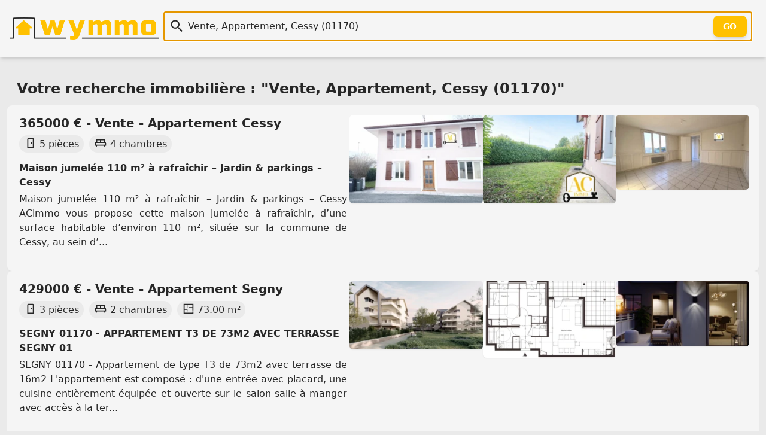

--- FILE ---
content_type: text/html; charset=utf-8
request_url: https://wymmo.com/search?q=Vente%2C+Appartement%2C+Cessy+%2801170%29
body_size: 19514
content:
<!doctype html>
<html class="no-js" lang="fr" prefix="og: http://ogp.me/ns#"><head>
  
<meta charset="utf-8">
<meta name="viewport" content="width=device-width, initial-scale=1.0" />

<!--
<script src="https://cmp.gatekeeperconsent.com/min.js" data-cfasync="false"></script>
<script src="https://the.gatekeeperconsent.com/cmp.min.js" data-cfasync="false"></script>
-->

<!--
<script>
    !function(t,e){var o,n,p,r;e.__SV||(window.posthog=e,e._i=[],e.init=function(i,s,a){function g(t,e){var o=e.split(".");2==o.length&&(t=t[o[0]],e=o[1]),t[e]=function(){t.push([e].concat(Array.prototype.slice.call(arguments,0)))}}(p=t.createElement("script")).type="text/javascript",p.crossOrigin="anonymous",p.async=!0,p.src=s.api_host.replace(".i.posthog.com","-assets.i.posthog.com")+"/static/array.js",(r=t.getElementsByTagName("script")[0]).parentNode.insertBefore(p,r);var u=e;for(void 0!==a?u=e[a]=[]:a="posthog",u.people=u.people||[],u.toString=function(t){var e="posthog";return"posthog"!==a&&(e+="."+a),t||(e+=" (stub)"),e},u.people.toString=function(){return u.toString(1)+".people (stub)"},o="init capture register register_once register_for_session unregister unregister_for_session getFeatureFlag getFeatureFlagPayload isFeatureEnabled reloadFeatureFlags updateEarlyAccessFeatureEnrollment getEarlyAccessFeatures on onFeatureFlags onSessionId getSurveys getActiveMatchingSurveys renderSurvey canRenderSurvey getNextSurveyStep identify setPersonProperties group resetGroups setPersonPropertiesForFlags resetPersonPropertiesForFlags setGroupPropertiesForFlags resetGroupPropertiesForFlags reset get_distinct_id getGroups get_session_id get_session_replay_url alias set_config startSessionRecording stopSessionRecording sessionRecordingStarted captureException loadToolbar get_property getSessionProperty createPersonProfile opt_in_capturing opt_out_capturing has_opted_in_capturing has_opted_out_capturing clear_opt_in_out_capturing debug".split(" "),n=0;n<o.length;n++)g(u,o[n]);e._i.push([i,s,a])},e.__SV=1)}(document,window.posthog||[]);
    posthog.init('phc_86h7wthxmPtqNAOByykHuo2M8vS0EClj5n5oJJ26ADk',{api_host:'https://eu.i.posthog.com', person_profiles: 'identified_only' // or 'always' to create profiles for anonymous users as well
        })
</script>
-->
<link rel="shortcut icon" type="image/png" href="/assets/img/favicon-54c42350cf.ico" />
<link rel="icon" href="/assets/img/favicon-54c42350cf.ico" sizes="any">
<link rel="icon" href="/assets/img/favicon-f7cd750a49.svg" type="image/svg+xml">
<link rel="apple-touch-icon" href="/assets/img/apple_touch_icon-993150213a.png">

<link rel="preload" href="/assets/css/main-b1eade06f9.css" as="style" />
<link rel="stylesheet" href="/assets/css/main-b1eade06f9.css" />

<link rel="search" type="application/opensearchdescription+xml" title="Wymmo" href="https://wymmo.com/opensearch.xml" />
<script type="application/ld+json">
  {
    "@context":"http://schema.org",
    "@type":"WebSite",
    "name":"wymmo.com",
    "alternateName":"Où voudriez-vous habiter ?",
    "url":"https://wymmo.com/",
    "potentialAction": {
      "@type":"SearchAction",
      "target": {
        "@type": "EntryPoint",
        "urlTemplate": "https://wymmo.com/search?q={search_term_string}"
      },
      "query-input":"required name=search_term_string"
    }
  }
</script>

<meta name="theme-color" content="#ffcc00ff" />
<!-- <script type="text/javascript"> window.$crisp=[];window.CRISP_WEBSITE_ID="e5fca36d-6151-49ff-8c23-0bc8c54a9a65";(function(){ d=document;s=d.createElement("script"); s.src="https://client.crisp.chat/l.js"; s.async=1;d.getElementsByTagName("head")[0].appendChild(s);})(); </script> -->

<title>Annonces immobilières Vente, Appartement, Cessy (01170...</title>
<meta name="title" content="Annonces immobilières Vente, Appartement, Cessy (01170)">
<meta name="description" content="Les annonces immobilières correspondantes à la recherche Vente, Appartement, Cessy (01170) sur Wymmo.com">

<meta property="og:site_name" content="Wymmo" />
<meta property="og:type" content="website" />
<meta property="og:locale" content="fr_FR" />
<meta property="og:title" content="Annonces immobilières Vente, Appartement, Cessy (01170)" />
<meta property="og:description" content="Les annonces immobilières correspondantes à la recherche Vente, Appartement, Cessy (01170) sur Wymmo.com" />

<meta property="og:url" content="https://wymmo.com/search?q=Vente%2C+Appartement%2C+Cessy+%2801170%29">
<link rel="canonical" href="https://wymmo.com/search?q=Vente%2C+Appartement%2C+Cessy+%2801170%29" />
<meta property="og:image" content="https://wymmo.com/assets/img/wymmo_logo_little_clear-54527389df.png">
<meta property="twitter:site" content="@wymmo_com">
<meta property="twitter:creator" content="@wymmo_com">
<meta property="twitter:card" content="summary_large_image">


  
<link rel="alternate" type="application/rss+xml" href="https://wymmo.com/feed?q=Vente%2C+Appartement%2C+Cessy+%2801170%29" />

</head>
<body>

  

  <header id="top-header">
    <section class="document-sized gap-4 flex-columns items-center p-4">
      <div class="sm:w-1/5 w-1/2">
        <a href="https://wymmo.com/">
          <picture>
            <!-- <source srcset="/assets/img/wymmo_logo_little_dark-ee6ffa769c.png" media="(prefers-color-scheme:dark)"> -->
            <img class="default" src="/assets/img/wymmo_logo_little_clear-54527389df.png" alt="Logo: Wymmo, Où voudriez-vous habiter ?" width="493" height="74" />
          </picture>
        </a> 
      </div>
      <div class="sm:w-4/5 w-full">
        <form action="https://wymmo.com/search" id="q_form">
          <div id="q_app">
            <div class="relative">
              <div class="v-centered-overflow vco-left"><span class="ic icq i-[mdi--magnify]"></span></div>
              <input autocomplete="off" id="q" name="q" type="text" autofocus="autofocus" class="q" spellcheck="false" 
                placeholder="" value="Vente, Appartement, Cessy (01170)" />
              <div class="v-centered-overflow vco-right"><button type="submit" class="btn-out" tabindex="-1">Go</button></div>
            </div>
            <div class="search_hint"> </div>
          </div>
        </form>
      </div>
    </section>
  </header>

  

<main class="document-sized flex-stack">

  <h1 class="section-title">Votre recherche immobilière : &quot;Vente, Appartement, Cessy (01170)&quot;</h1>

  <div class="cards-container flex flex-col">
  <a class="card w-full" href="https://wymmo.com/ad/sale/appartement/cessy/01170/maison-jumelee-110-m2-a-rafraichir---jardin--parkings---cessy/yEu6BZQTXiuL6hP4XEiyaw/1bT5Mfm9WoWB_7iaJIfRoA">
      <article class="flex-columns-r cards-container">
        <div class="w-full sm:w-2/3 md:w-2/4 lg:2/5">
          <h1 class="card-title">365000 € - Vente - Appartement Cessy</h1>
          <ul class="features-list">
          <li><span class="ic i-[mdi--door]"></span>5 pièces</li>
          <li><span class="ic i-[mdi--bed-king-outline]"></span>4 chambres</li>
          
          <!--  -->
          </ul>
          <h2 class="p-1 font-semibold">Maison jumelée 110 m² à rafraîchir – Jardin &amp; parkings – Cessy</h2>
          <p>Maison jumelée 110 m² à rafraîchir – Jardin &amp; parkings – Cessy ACimmo vous propose cette maison jumelée à rafraîchir, d’une surface habitable d’environ 110 m², située sur la commune de Cessy, au sein d’...</p>
        </div>
            <figure class="miniature-img search-miniature-0">
              <img class="miniature-img" img-loader
                width="256" height="256" src="https://cdn.wymmo.com/cdn/assets/asset/eyJ1cmwiOiJodHRwczovL21lZGlhLmFwaW1vLnByby9jYWNoZS83MjA2ZWVlNjg0YzlhMzc0ZmE2M2U1ZGYyYzUwNzM0Zl9jZGEwMzBlZDljXzE1MzYtYmlnLmpwZyIsIndpZHRoIjoyNTYsImhlaWdodCI6MjU2fQ.1KI6wYc0XpOTD-dlPAeisyDAnsmrE-AZ9wpbi7t4JMo.webp" alt="" loading="lazy" />
            </figure>
            <figure class="miniature-img search-miniature-1">
              <img class="miniature-img" img-loader
                width="256" height="256" src="https://cdn.wymmo.com/cdn/assets/asset/eyJ1cmwiOiJodHRwczovL21lZGlhLmFwaW1vLnByby9jYWNoZS9hNWNmMTJjNGEwMmJhYTYyMmViZWJiNDFjZDY4MmRmY182NjMxZTEzYWU4XzE1MzYtYmlnLmpwZyIsIndpZHRoIjoyNTYsImhlaWdodCI6MjU2fQ.Yxq33djONuEOEjstMsLUO0a3XAlSQynKl-fzB4HBGKs.webp" alt="" loading="lazy" />
            </figure>
            <figure class="miniature-img search-miniature-2">
              <img class="miniature-img" img-loader
                width="256" height="256" src="https://cdn.wymmo.com/cdn/assets/asset/eyJ1cmwiOiJodHRwczovL21lZGlhLmFwaW1vLnByby9jYWNoZS80ZmU2MWZiMWM2NjZhNjc5NTlhNjM4MzU1ZTJmOThjYV9hYjViMmVmZTkwXzE5MjAtYmlnLmpwZyIsIndpZHRoIjoyNTYsImhlaWdodCI6MjU2fQ.OCZT2ac_v-xlB1dmv2v_ahTGHEhbmaeWCy4Z_yjvdn0.webp" alt="" loading="lazy" />
            </figure></article>
    </a>
  <a class="card w-full" href="https://wymmo.com/ad/sale/appartement/segny/01170/segny-01170---appartement-t3-de-73m2-avec-terrasse--segny-01/TlyZPE-KXByOwAJ3uLbY_A/1KcdWUULWXqkCE9bK61FIg">
      <article class="flex-columns-r cards-container">
        <div class="w-full sm:w-2/3 md:w-2/4 lg:2/5">
          <h1 class="card-title">429000 € - Vente - Appartement Segny</h1>
          <ul class="features-list">
          <li><span class="ic i-[mdi--door]"></span>3 pièces</li>
          <li><span class="ic i-[mdi--bed-king-outline]"></span>2 chambres</li>
          <li><span class="ic i-[mdi--floor-plan]"></span>73.00 m²</li>
          <!--  -->
          </ul>
          <h2 class="p-1 font-semibold">SEGNY 01170 - APPARTEMENT T3 DE 73M2 AVEC TERRASSE  SEGNY 01</h2>
          <p>SEGNY 01170 - Appartement de type T3 de 73m2 avec terrasse de 16m2 L&#x27;appartement est composé : d&#x27;une entrée avec placard, une cuisine entièrement équipée et ouverte sur le salon salle à manger avec accès à la ter...</p>
        </div>
            <figure class="miniature-img search-miniature-0">
              <img class="miniature-img" img-loader
                width="256" height="256" src="https://cdn.wymmo.com/cdn/assets/asset/[base64].epksYA9HourjohkIzeSoWISSiqG4hVfIj7GpMJPpe2Y.webp" alt="" loading="lazy" />
            </figure>
            <figure class="miniature-img search-miniature-1">
              <img class="miniature-img" img-loader
                width="256" height="256" src="https://cdn.wymmo.com/cdn/assets/asset/[base64].GCbAWSwQ7lxLVSZGceVGmmrWJG609G7FTJq7FpmdRII.webp" alt="" loading="lazy" />
            </figure>
            <figure class="miniature-img search-miniature-2">
              <img class="miniature-img" img-loader
                width="256" height="256" src="https://cdn.wymmo.com/cdn/assets/asset/[base64].l9VtA0E9gpvK58meRYINWRu6tdzFlQI23mKEVqT8R08.webp" alt="" loading="lazy" />
            </figure></article>
    </a>
  <a class="card w-full" href="https://wymmo.com/ad/sale/appartement/cessy/01170/appartement-a-vendre-3-pieces-cessy-01/C82gJTDTWHuhn0zeOfmz5A/zZ0LiCjXW6K6qYkyeSP17Q">
      <article class="flex-columns-r cards-container">
        <div class="w-full sm:w-2/3 md:w-2/4 lg:2/5">
          <h1 class="card-title">350000 € - Vente - Appartement Cessy</h1>
          <ul class="features-list">
          <li><span class="ic i-[mdi--door]"></span>3 pièces</li>
          <li><span class="ic i-[mdi--bed-king-outline]"></span>2 chambres</li>
          <li><span class="ic i-[mdi--floor-plan]"></span>56.00 m²</li>
          <!--  -->
          </ul>
          <h2 class="p-1 font-semibold">Appartement à vendre 3 pièces CESSY (01)</h2>
          <p>Cessy - Duplex atypique de 56m² – meublé, avec parking – Centre-ville - Opportunité investisseur en location courte durée  Ce duplex de 56m² ne ressemble à aucun autre. Il a été entièrement transformé pour ...</p>
        </div>
            <figure class="miniature-img search-miniature-0">
              <img class="miniature-img" img-loader
                width="256" height="256" src="https://cdn.wymmo.com/cdn/assets/asset/eyJ1cmwiOiJodHRwczovL3Bob3Rvcy51YmlmbG93Lm5ldC8zNDAzNjkvNTA0MDQ2ODI5L3Bob3Rvcy8yLmpwZz9XWU1NT18zMzIzOTE0OTE1XzIwMjUxMjE4MTkwODA0Iiwid2lkdGgiOjI1NiwiaGVpZ2h0IjoyNTZ9.v3EKobSVigiY2bonzGO-5vi9KN4CyR2u7-xX95n-8no.webp" alt="" loading="lazy" />
            </figure>
            <figure class="miniature-img search-miniature-1">
              <img class="miniature-img" img-loader
                width="256" height="256" src="https://cdn.wymmo.com/cdn/assets/asset/eyJ1cmwiOiJodHRwczovL3Bob3Rvcy51YmlmbG93Lm5ldC8zNDAzNjkvNTA0MDQ2ODI5L3Bob3Rvcy8zLmpwZz9XWU1NT18zMzIzOTE0OTE1XzIwMjUxMjE4MTkwODA0Iiwid2lkdGgiOjI1NiwiaGVpZ2h0IjoyNTZ9.tHFygMcPteKsP19KBWsjTH9kLUM-iuz3Ykm9gaIhzys.webp" alt="" loading="lazy" />
            </figure>
            <figure class="miniature-img search-miniature-2">
              <img class="miniature-img" img-loader
                width="256" height="256" src="https://cdn.wymmo.com/cdn/assets/asset/eyJ1cmwiOiJodHRwczovL3Bob3Rvcy51YmlmbG93Lm5ldC8zNDAzNjkvNTA0MDQ2ODI5L3Bob3Rvcy82LmpwZz9XWU1NT18zMzIzOTE0OTE1XzIwMjUxMjE4MTkwODA0Iiwid2lkdGgiOjI1NiwiaGVpZ2h0IjoyNTZ9.fvGIsKl0wH3flMuO92udKDqhhqFUOHZgE6OhQgO8YPM.webp" alt="" loading="lazy" />
            </figure></article>
    </a>
  <a class="card w-full" href="https://wymmo.com/ad/sale/appartement/echenevex/01170/vente-appartement-3-pieces/Oj7xhXn5WZ-6G3jC8DvW4Q/r0Ri2sJdU6ONkRWGcQOiFA">
      <article class="flex-columns-r cards-container">
        <div class="w-full sm:w-2/3 md:w-2/4 lg:2/5">
          <h1 class="card-title">339000 € - Vente - Appartement Echenevex</h1>
          <ul class="features-list">
          <li><span class="ic i-[mdi--door]"></span>3 pièces</li>
          <li><span class="ic i-[mdi--bed-king-outline]"></span>2 chambres</li>
          <li><span class="ic i-[mdi--floor-plan]"></span>61.00 m²</li>
          <!--  -->
          </ul>
          <h2 class="p-1 font-semibold">Vente Appartement 3 pièces</h2>
          <p>Iad France - Kevin Descheemaecker vous propose : En exclusivité,  Sur la commune d&#x27;Échenevex, au deuxième étage d&#x27;une résidence construite en 2012, découvrez cet appartement de 61 m² offrant un cadre de vie rare, ...</p>
        </div>
            <figure class="miniature-img search-miniature-0">
              <img class="miniature-img" img-loader
                width="256" height="256" src="https://cdn.wymmo.com/cdn/assets/asset/eyJ1cmwiOiJodHRwczovL21lZGlhLnN0dWRpby1uZXQuZnIvYmllbnMvMzIyNTgxMjMveDY5MmUwM2I4MjZmMjYiLCJ3aWR0aCI6MjU2LCJoZWlnaHQiOjI1Nn0.XuDcy1rdmmxnNLDYUB6aRNCe2ySYSdzE0MCnzMe7ZlU.webp" alt="Photo 1" loading="lazy" />
            </figure>
            <figure class="miniature-img search-miniature-1">
              <img class="miniature-img" img-loader
                width="256" height="256" src="https://cdn.wymmo.com/cdn/assets/asset/eyJ1cmwiOiJodHRwczovL21lZGlhLnN0dWRpby1uZXQuZnIvYmllbnMvMzIyNTgxMjMveDY5MmUwM2I4MjZmM2UiLCJ3aWR0aCI6MjU2LCJoZWlnaHQiOjI1Nn0.1hiXa4-Ny2tdH_BNQmhlFU4hml2R_eYUdfMzle-JPhk.webp" alt="Photo 2" loading="lazy" />
            </figure>
            <figure class="miniature-img search-miniature-2">
              <img class="miniature-img" img-loader
                width="256" height="256" src="https://cdn.wymmo.com/cdn/assets/asset/eyJ1cmwiOiJodHRwczovL21lZGlhLnN0dWRpby1uZXQuZnIvYmllbnMvMzIyNTgxMjMveDY5MmUwM2I4MjZmNGYiLCJ3aWR0aCI6MjU2LCJoZWlnaHQiOjI1Nn0.3gGu8wEAS6Ude47u-2kEXZfCD7XzZzcdOfhD-04LBTE.webp" alt="Photo 3" loading="lazy" />
            </figure></article>
    </a>
  <a class="card w-full" href="https://wymmo.com/ad/sale/appartement/gex/01170/appartement-a-vendre-3-pieces-gex-01---76m2-avec-terrasse-jardin-garage-parking-privatif/C82gJTDTWHuhn0zeOfmz5A/SDwQOYlSWRW3yzOdqobl5w">
      <article class="flex-columns-r cards-container">
        <div class="w-full sm:w-2/3 md:w-2/4 lg:2/5">
          <h1 class="card-title">372000 € - Vente - Appartement Gex</h1>
          <ul class="features-list">
          <li><span class="ic i-[mdi--door]"></span>3 pièces</li>
          <li><span class="ic i-[mdi--bed-king-outline]"></span>2 chambres</li>
          <li><span class="ic i-[mdi--floor-plan]"></span>76.00 m²</li>
          <!--  -->
          </ul>
          <h2 class="p-1 font-semibold">Appartement à vendre 3 pièces GEX (01) - 76m2 avec terrasse, jardin, garage, parking privatif</h2>
          <p>GEX CENTRE - EXCLUSIVITÉ EN REZ-DE-JARDIN - Spacieux T3 bien agencé et lumineux à proximité de toutes les commodités à pied de Gex : commerces, supermarchés, marché hebdomadaire, maison de santé, groupes scolair...</p>
        </div>
            <figure class="miniature-img search-miniature-0">
              <img class="miniature-img" img-loader
                width="256" height="256" src="https://cdn.wymmo.com/cdn/assets/asset/eyJ1cmwiOiJodHRwczovL3Bob3Rvcy51YmlmbG93Lm5ldC8zNDAzNjkvNTAwNjYxMzg5L3Bob3Rvcy8xLmpwZz9XWU1NT18zMzIzOTE0OTE1XzIwMjUxMTI2MTY0MzU1Iiwid2lkdGgiOjI1NiwiaGVpZ2h0IjoyNTZ9.vOtf95h58Z0_6MNqD6xqkpWz4fr6-H5cDutK85HZ9EY.webp" alt="" loading="lazy" />
            </figure>
            <figure class="miniature-img search-miniature-1">
              <img class="miniature-img" img-loader
                width="256" height="256" src="https://cdn.wymmo.com/cdn/assets/asset/eyJ1cmwiOiJodHRwczovL3Bob3Rvcy51YmlmbG93Lm5ldC8zNDAzNjkvNTAwNjYxMzg5L3Bob3Rvcy8yLmpwZz9XWU1NT18zMzIzOTE0OTE1XzIwMjUxMTI2MTY0MzU1Iiwid2lkdGgiOjI1NiwiaGVpZ2h0IjoyNTZ9.iB1DErEllA2CxbBF4nXrMS3P5rrZ11Rbe7y33kZQ3jg.webp" alt="" loading="lazy" />
            </figure>
            <figure class="miniature-img search-miniature-2">
              <img class="miniature-img" img-loader
                width="256" height="256" src="https://cdn.wymmo.com/cdn/assets/asset/eyJ1cmwiOiJodHRwczovL3Bob3Rvcy51YmlmbG93Lm5ldC8zNDAzNjkvNTAwNjYxMzg5L3Bob3Rvcy8zLmpwZz9XWU1NT18zMzIzOTE0OTE1XzIwMjUxMTI2MTY0MzU1Iiwid2lkdGgiOjI1NiwiaGVpZ2h0IjoyNTZ9.J1-DRq8Y2Mc9ka87S4uNUwiGOFCMBsQTxFurxefo9cI.webp" alt="" loading="lazy" />
            </figure></article>
    </a>
  <a class="card w-full" href="https://wymmo.com/ad/sale/appartement/gex/01170/appartement-dernier-etage-avec-trois-chambres-et-deux-terras/VsA93F-aWQG8LHLWZpo7qQ/BdKgxYlLV5KyDJnHjeimgg">
      <article class="flex-columns-r cards-container">
        <div class="w-full sm:w-2/3 md:w-2/4 lg:2/5">
          <h1 class="card-title">595000 € - Vente - Appartement Gex</h1>
          <ul class="features-list">
          <li><span class="ic i-[mdi--door]"></span>4 pièces</li>
          <li><span class="ic i-[mdi--bed-king-outline]"></span>3 chambres</li>
          <li><span class="ic i-[mdi--floor-plan]"></span>94.00 m²</li>
          <!--  -->
          </ul>
          <h2 class="p-1 font-semibold">Appartement dernier étage avec trois chambres et deux terras</h2>
          <p>Appartement situé en plein centre de Gex, dans le nouveau quartier Coeur de ville, à proximité directe de toutes les commodités et transports en commun. L&#x27;appartement est situé au dernier étage, et bénéficie de d...</p>
        </div>
            <figure class="miniature-img search-miniature-0">
              <img class="miniature-img" img-loader
                width="256" height="256" src="https://cdn.wymmo.com/cdn/assets/asset/[base64].JW1vNVSgyY763sdEB6NblWjPoekMn8XlqZhh_5GNmeY.webp" alt="" loading="lazy" />
            </figure>
            <figure class="miniature-img search-miniature-1">
              <img class="miniature-img" img-loader
                width="256" height="256" src="https://cdn.wymmo.com/cdn/assets/asset/[base64]._gI5RvGS6QlewtHw1EEJZAVIYXbAkoAiHWU0td6BoF0.webp" alt="" loading="lazy" />
            </figure>
            <figure class="miniature-img search-miniature-2">
              <img class="miniature-img" img-loader
                width="256" height="256" src="https://cdn.wymmo.com/cdn/assets/asset/[base64].iphemeQ2kgiCTa-9JVsFVJSBSSE5vTZ6YJPT6tq1q3g.webp" alt="" loading="lazy" />
            </figure></article>
    </a>
  <a class="card w-full" href="https://wymmo.com/ad/sale/appartement/gex/01170/appartement-t4-de-84m2-avec-balcon-terrasse-et-parkings/ONylxC71VkqSedCkn2wnsg/-_OZItxQVA-xNXZGt3odqA">
      <article class="flex-columns-r cards-container">
        <div class="w-full sm:w-2/3 md:w-2/4 lg:2/5">
          <h1 class="card-title">429000 € - Vente - Appartement Gex</h1>
          <ul class="features-list">
          <li><span class="ic i-[mdi--door]"></span>4 pièces</li>
          <li><span class="ic i-[mdi--bed-king-outline]"></span>3 chambres</li>
          <li><span class="ic i-[mdi--floor-plan]"></span>84.00 m²</li>
          <!--  -->
          </ul>
          <h2 class="p-1 font-semibold">Appartement T4 de 84m2 avec balcon, terrasse et parkings!</h2>
          <p>Appartement T4 de 84m2 avec balcon, terrasse et parkings! Réf. 1597SR    Gex, proche du centre et des commodités (écoles, bus, commerces), vous serez charmé par cet appartement 4 pièces, très bien entretenu, d&#x27;une ...</p>
        </div>
            <figure class="miniature-img search-miniature-0">
              <img class="miniature-img" img-loader
                width="256" height="256" src="https://cdn.wymmo.com/cdn/assets/asset/eyJ1cmwiOiJodHRwczovL21lZGlhLmFwaW1vLnByby9jYWNoZS8xOTE3YmE3MjI0YzIxNTQ3MzE5MWJiMjEwOGUwMTBjYl8wNGE3NDFhYWI3XzE5MjAtYmlnLmpwZyIsIndpZHRoIjoyNTYsImhlaWdodCI6MjU2fQ.90ppnHLlko5OoPEUFwyjkElZkoUQ16HhqOybCVmnKZ4.webp" alt="" loading="lazy" />
            </figure>
            <figure class="miniature-img search-miniature-1">
              <img class="miniature-img" img-loader
                width="256" height="256" src="https://cdn.wymmo.com/cdn/assets/asset/eyJ1cmwiOiJodHRwczovL21lZGlhLmFwaW1vLnByby9jYWNoZS84YTkwYTg1M2U1OTUwY2ZlODU1MWExYmVkMWVjYzJiMF8wZWUxZjMwNzBkXzE5MjAtYmlnLmpwZyIsIndpZHRoIjoyNTYsImhlaWdodCI6MjU2fQ.a2n1qv-ktikJfu2eqZM2vtvxRXrpG4DBgpIVH2t7nXE.webp" alt="" loading="lazy" />
            </figure>
            <figure class="miniature-img search-miniature-2">
              <img class="miniature-img" img-loader
                width="256" height="256" src="https://cdn.wymmo.com/cdn/assets/asset/eyJ1cmwiOiJodHRwczovL21lZGlhLmFwaW1vLnByby9jYWNoZS80MzBhNGIwMWVlMjUwMTk1MzQwYjU3NWMxMzAzMDg4Zl8zNjQ5NTZlYjI3XzE5MjAtYmlnLmpwZyIsIndpZHRoIjoyNTYsImhlaWdodCI6MjU2fQ.0rh46E60U9-S1SUixj2o0xlIp1vCNVLfXm17MErj_Xs.webp" alt="" loading="lazy" />
            </figure></article>
    </a>
  <a class="card w-full" href="https://wymmo.com/ad/sale/appartement/cessy/01170/appartement-renove-t4-de-111m2-avec-balcon-et-cave/ONylxC71VkqSedCkn2wnsg/4_iUtU8tUC2lS9Ad_ISZOg">
      <article class="flex-columns-r cards-container">
        <div class="w-full sm:w-2/3 md:w-2/4 lg:2/5">
          <h1 class="card-title">420000 € - Vente - Appartement Cessy</h1>
          <ul class="features-list">
          <li><span class="ic i-[mdi--door]"></span>4 pièces</li>
          <li><span class="ic i-[mdi--bed-king-outline]"></span>3 chambres</li>
          <li><span class="ic i-[mdi--floor-plan]"></span>111.00 m²</li>
          <!--  -->
          </ul>
          <h2 class="p-1 font-semibold">Appartement rénové T4 de 111m2 avec balcon et cave!</h2>
          <p>Appartement rénové T4 de 111m2 avec balcon et cave! Réf. 1525SR    Cessy, proche de toutes les commodités (écoles, commerces, bus), vous serez charmé par cet appartement 4 pièces d&#x27;une surface habitable de 111m2 s...</p>
        </div>
            <figure class="miniature-img search-miniature-0">
              <img class="miniature-img" img-loader
                width="256" height="256" src="https://cdn.wymmo.com/cdn/assets/asset/eyJ1cmwiOiJodHRwczovL21lZGlhLmFwaW1vLnByby9jYWNoZS8wOTFiNWMzNzQxNTY0NGRhMTQ0YmY3Yjk0YzJhNzdmOF8zYWNmYjFjMGI1XzE5MjAtYmlnLmpwZyIsIndpZHRoIjoyNTYsImhlaWdodCI6MjU2fQ.RzFlQdc8KFxZ8mmu73LsTM5C1QqVxCnlbD8EpwtpkEo.webp" alt="" loading="lazy" />
            </figure>
            <figure class="miniature-img search-miniature-1">
              <img class="miniature-img" img-loader
                width="256" height="256" src="https://cdn.wymmo.com/cdn/assets/asset/eyJ1cmwiOiJodHRwczovL21lZGlhLmFwaW1vLnByby9jYWNoZS8yNjk3OWQxODE4NzNhN2E4NDExZGVjYzJlM2NhN2MzNl80YTg4ZThiMjU5XzE5MjAtYmlnLmpwZyIsIndpZHRoIjoyNTYsImhlaWdodCI6MjU2fQ.S5gT_bF4QWnH4NTgYFuSU_mPfhDBuykEw37NwUeI3gQ.webp" alt="" loading="lazy" />
            </figure>
            <figure class="miniature-img search-miniature-2">
              <img class="miniature-img" img-loader
                width="256" height="256" src="https://cdn.wymmo.com/cdn/assets/asset/eyJ1cmwiOiJodHRwczovL21lZGlhLmFwaW1vLnByby9jYWNoZS80ZWUyNGQ3NGFmNGRjODA0NWI1NjUxOWI2MzgzNmEwMl9kY2JiYjVjNDI1XzE5MjAtYmlnLmpwZyIsIndpZHRoIjoyNTYsImhlaWdodCI6MjU2fQ.PVpCRkm_-f2AqXTAFZ2f-TWOBA3EWwLifYAkTBhe_co.webp" alt="" loading="lazy" />
            </figure></article>
    </a>
  <a class="card w-full" href="https://wymmo.com/ad/sale/appartement/gex/01170/appartement-t3-de-68m2-avec-balcon-et-places-de-parking/ONylxC71VkqSedCkn2wnsg/XUuD1NJTXE-_xjGE44euBQ">
      <article class="flex-columns-r cards-container">
        <div class="w-full sm:w-2/3 md:w-2/4 lg:2/5">
          <h1 class="card-title">325000 € - Vente - Appartement Gex</h1>
          <ul class="features-list">
          <li><span class="ic i-[mdi--door]"></span>3 pièces</li>
          <li><span class="ic i-[mdi--bed-king-outline]"></span>2 chambres</li>
          <li><span class="ic i-[mdi--floor-plan]"></span>68.00 m²</li>
          <!--  -->
          </ul>
          <h2 class="p-1 font-semibold">Appartement T3 de 68m2 avec balcon et places de parking!</h2>
          <p>Appartement T3 de 68m2 avec balcon et places de parking! Réf. 1585SR    Gex, proche de toutes les commodités (écoles, bus, commerces), vous serez charmé par cet appartement T3 situé au 3ème étage (sur 4) d&#x27;une ré...</p>
        </div>
            <figure class="miniature-img search-miniature-0">
              <img class="miniature-img" img-loader
                width="256" height="256" src="https://cdn.wymmo.com/cdn/assets/asset/eyJ1cmwiOiJodHRwczovL21lZGlhLmFwaW1vLnByby9jYWNoZS9mYTM4NWJkNjRlNjYwNWJkOGNiMThjYWYzNjBiMjQ3NV85NzY0YTljNWJjXzE5MjAtYmlnLmpwZyIsIndpZHRoIjoyNTYsImhlaWdodCI6MjU2fQ.YwJYfRhx74dczxFlEk1Om0FvAGiUTKw9pkUtcyaMGOw.webp" alt="" loading="lazy" />
            </figure>
            <figure class="miniature-img search-miniature-1">
              <img class="miniature-img" img-loader
                width="256" height="256" src="https://cdn.wymmo.com/cdn/assets/asset/eyJ1cmwiOiJodHRwczovL21lZGlhLmFwaW1vLnByby9jYWNoZS83ZDQwY2NkYWRiZjJjZWUzYzYzNWI0ZTk4YmZjMmQ4N19iZGU2MWU3ZTVmXzE5MjAtYmlnLmpwZyIsIndpZHRoIjoyNTYsImhlaWdodCI6MjU2fQ.5_mlTFG-MwZ8X_lqFJJa6lCIC3brB5LrcfcDbO5PYvc.webp" alt="" loading="lazy" />
            </figure>
            <figure class="miniature-img search-miniature-2">
              <img class="miniature-img" img-loader
                width="256" height="256" src="https://cdn.wymmo.com/cdn/assets/asset/eyJ1cmwiOiJodHRwczovL21lZGlhLmFwaW1vLnByby9jYWNoZS9kNzk4YzFhNmQwN2JjOTA0YjVjMjRiOWI3OTRhZTRkMV82OWY1NDAzMTUyXzE5MjAtYmlnLmpwZyIsIndpZHRoIjoyNTYsImhlaWdodCI6MjU2fQ.AfzMLtw0WBWZKBu3IaAcOi4gyZqWKHxp-4gWZ78LpRk.webp" alt="" loading="lazy" />
            </figure></article>
    </a>
  <a class="card w-full" href="https://wymmo.com/ad/sale/appartement/gex/01170/appartement-duplex-renove-t4-de-94m2-avec-terrasses-parking-et/ONylxC71VkqSedCkn2wnsg/j8RFDjIYW_mTrcR2g6CTrw">
      <article class="flex-columns-r cards-container">
        <div class="w-full sm:w-2/3 md:w-2/4 lg:2/5">
          <h1 class="card-title">450000 € - Vente - Appartement Gex</h1>
          <ul class="features-list">
          <li><span class="ic i-[mdi--door]"></span>4 pièces</li>
          <li><span class="ic i-[mdi--bed-king-outline]"></span>3 chambres</li>
          <li><span class="ic i-[mdi--floor-plan]"></span>94.00 m²</li>
          <!--  -->
          </ul>
          <h2 class="p-1 font-semibold">Appartement duplex rénové T4 de 94m2 avec terrasses, parking et</h2>
          <p>Appartement duplex rénové T4 de 94m2 avec terrasses, parking et garage fermé! Ref. 1337SR: EN EXCLUSIVITE CHEZ SWIXIM INTERNATIONAL    Gex, proche de toutes les commodités (bus, écoles, commerces), dans une petite c...</p>
        </div>
            <figure class="miniature-img search-miniature-0">
              <img class="miniature-img" img-loader
                width="256" height="256" src="https://cdn.wymmo.com/cdn/assets/asset/eyJ1cmwiOiJodHRwczovL21lZGlhLmFwaW1vLnByby9jYWNoZS85Yjg4NzM5NDQ5MTM5MDA3NGZiNThmOWQ4NWE0MDViN19mMmJiYmI3YzkzXzE5MjAtYmlnLmpwZyIsIndpZHRoIjoyNTYsImhlaWdodCI6MjU2fQ.UOLHMr5cAJeAJkePJSTPAQeSddUPns7zkxjI5xuxjGc.webp" alt="" loading="lazy" />
            </figure>
            <figure class="miniature-img search-miniature-1">
              <img class="miniature-img" img-loader
                width="256" height="256" src="https://cdn.wymmo.com/cdn/assets/asset/eyJ1cmwiOiJodHRwczovL21lZGlhLmFwaW1vLnByby9jYWNoZS84ODNmZWVjMDQ1NGVmZGUxZDIxYWYwOTczMzRkYTdmM18yZWE0YzQyYmU4XzE5MjAtYmlnLmpwZyIsIndpZHRoIjoyNTYsImhlaWdodCI6MjU2fQ.-OdR-WtjA-Z2uy65gMzgWr6fBjQ_F0leEKVlLXjCLUg.webp" alt="" loading="lazy" />
            </figure>
            <figure class="miniature-img search-miniature-2">
              <img class="miniature-img" img-loader
                width="256" height="256" src="https://cdn.wymmo.com/cdn/assets/asset/eyJ1cmwiOiJodHRwczovL21lZGlhLmFwaW1vLnByby9jYWNoZS84ZjJhNWU2ZTQ4YzllZmQ4NDE1NTllNzJkZTBhMDhmY19lZWZmMzg2NzU2XzE5MjAtYmlnLmpwZyIsIndpZHRoIjoyNTYsImhlaWdodCI6MjU2fQ.HXAbuhg4rpN6BoH94PkdlQEGUKhNJxo0LqU6-PWAyS4.webp" alt="" loading="lazy" />
            </figure></article>
    </a>
  <a class="card w-full" href="https://wymmo.com/ad/sale/appartement/gex/01170/investisseur-appartement-dans-copropriete-avec-terrain-constructible/TtKVgWJTWOaGkE5DpgwiJA/4BCaUJ5BWiK0n1x-rcjdcg">
      <article class="flex-columns-r cards-container">
        <div class="w-full sm:w-2/3 md:w-2/4 lg:2/5">
          <h1 class="card-title">472500 € - Vente - Appartement Gex</h1>
          <ul class="features-list">
          <li><span class="ic i-[mdi--door]"></span>6 pièces</li>
          <li><span class="ic i-[mdi--bed-king-outline]"></span>3 chambres</li>
          <li><span class="ic i-[mdi--floor-plan]"></span>181.00 m²</li>
          <!--  -->
          </ul>
          <h2 class="p-1 font-semibold">Investisseur appartement dans copropriété avec terrain constructible</h2>
          <p>Sur les hauteurs de GEX je vous propose d&#x27;acquérir dans une petite copropriété un appartement au 3ème et dernier étage de 179 m² en duplex loi carrez et 82 m² hors carrez le lot principal comprend un hall d&#x27;entré...</p>
        </div>
            <figure class="miniature-img search-miniature-0">
              <img class="miniature-img" img-loader
                width="256" height="256" src="https://cdn.wymmo.com/cdn/assets/asset/eyJ1cmwiOiJodHRwczovL21lZGlhLnN0dWRpby1uZXQuZnIvYmllbnMvMzIxNzUwMzAveDY5NTJlYmNkZWI2N2YiLCJ3aWR0aCI6MjU2LCJoZWlnaHQiOjI1Nn0.2483T0W2kOgnUWUToY9VSGx5pj3vrI6Z_pApTN2ye9M.webp" alt="Photo 1" loading="lazy" />
            </figure>
            <figure class="miniature-img search-miniature-1">
              <img class="miniature-img" img-loader
                width="256" height="256" src="https://cdn.wymmo.com/cdn/assets/asset/eyJ1cmwiOiJodHRwczovL21lZGlhLnN0dWRpby1uZXQuZnIvYmllbnMvMzIxNzUwMzAveDY5NTJlYmNkZWI2ODQiLCJ3aWR0aCI6MjU2LCJoZWlnaHQiOjI1Nn0.esBASHNXzJZDmkVt4rflSOIeGCrcWp4rLf0K9xPtPkE.webp" alt="Photo 2" loading="lazy" />
            </figure>
            <figure class="miniature-img search-miniature-2">
              <img class="miniature-img" img-loader
                width="256" height="256" src="https://cdn.wymmo.com/cdn/assets/asset/eyJ1cmwiOiJodHRwczovL21lZGlhLnN0dWRpby1uZXQuZnIvYmllbnMvMzIxNzUwMzAveDY5NTJlYmNkZWI2ODYiLCJ3aWR0aCI6MjU2LCJoZWlnaHQiOjI1Nn0.zLjKvs0omGugfIsRRAC64iMeK_WtGxfKwkjULR7B99Q.webp" alt="Photo 3" loading="lazy" />
            </figure></article>
    </a>
  <a class="card w-full" href="https://wymmo.com/ad/sale/appartement/gex/01170/appartement-renove-t4-de-85m2-avec-balcon--cave/ONylxC71VkqSedCkn2wnsg/D_vTNeGUU6C3EXT6DrdF_g">
      <article class="flex-columns-r cards-container">
        <div class="w-full sm:w-2/3 md:w-2/4 lg:2/5">
          <h1 class="card-title">330000 € - Vente - Appartement Gex</h1>
          <ul class="features-list">
          <li><span class="ic i-[mdi--door]"></span>4 pièces</li>
          <li><span class="ic i-[mdi--bed-king-outline]"></span>3 chambres</li>
          <li><span class="ic i-[mdi--floor-plan]"></span>85.00 m²</li>
          <!--  -->
          </ul>
          <h2 class="p-1 font-semibold">Appartement rénové T4 de 85m2 avec balcon + cave!</h2>
          <p>Appartement rénové T4 de 85m2 avec balcon + cave! Réf. 1720SR EN EXCLUSIVITE CHEZ SWIXIM INTERNATIONAL    Gex, proche de toutes les commodités (bus, écoles, commerces), vous serez charmé par cet appartement rénové...</p>
        </div>
            <figure class="miniature-img search-miniature-0">
              <img class="miniature-img" img-loader
                width="256" height="256" src="https://cdn.wymmo.com/cdn/assets/asset/eyJ1cmwiOiJodHRwczovL21lZGlhLmFwaW1vLnByby9jYWNoZS8zM2ZhMDcwYzBkNzNjNjI4YTc5MDhhNjM3ZjBiZjIwMV84ZDhmOWEzMjAxXzE5MjAtYmlnLmpwZyIsIndpZHRoIjoyNTYsImhlaWdodCI6MjU2fQ.Ym3l8ZHT4AmMYHt8bFDfq2mY4nZE9-9Zkor5Aeartzg.webp" alt="" loading="lazy" />
            </figure>
            <figure class="miniature-img search-miniature-1">
              <img class="miniature-img" img-loader
                width="256" height="256" src="https://cdn.wymmo.com/cdn/assets/asset/eyJ1cmwiOiJodHRwczovL21lZGlhLmFwaW1vLnByby9jYWNoZS8zZDM3ZmEzM2YyNjc3YmFiMDdlZjQyMmI1ZjZkMTUwMF8yMjM0NTIxN2JlXzE5MjAtYmlnLmpwZyIsIndpZHRoIjoyNTYsImhlaWdodCI6MjU2fQ.NdCi0NfebijUNR8BXE-dcqwKErL3xKY0NwQIhQ4ANbc.webp" alt="" loading="lazy" />
            </figure>
            <figure class="miniature-img search-miniature-2">
              <img class="miniature-img" img-loader
                width="256" height="256" src="https://cdn.wymmo.com/cdn/assets/asset/eyJ1cmwiOiJodHRwczovL21lZGlhLmFwaW1vLnByby9jYWNoZS8xNjJlM2M0YmU1YmVkZjU1YWJhOGJiYzY5ZGYyNjk2Zl8xZTYzZDg1ZmEwXzE5MjAtYmlnLmpwZyIsIndpZHRoIjoyNTYsImhlaWdodCI6MjU2fQ.DmyXfiOQyO8Q-wQsYyoz_Wsr2NO3N9YCQSmov-hZvmQ.webp" alt="" loading="lazy" />
            </figure></article>
    </a>
  <a class="card w-full" href="https://wymmo.com/ad/sale/appartement/gex/01170/appartement-t2-derniere-etage-de-46m2-avec-balcon-de-8m2/ONylxC71VkqSedCkn2wnsg/6UmnlOe6WMywr6hyMOCHkg">
      <article class="flex-columns-r cards-container">
        <div class="w-full sm:w-2/3 md:w-2/4 lg:2/5">
          <h1 class="card-title">249000 € - Vente - Appartement Gex</h1>
          <ul class="features-list">
          <li><span class="ic i-[mdi--door]"></span>2 pièces</li>
          <li><span class="ic i-[mdi--bed-king-outline]"></span>1 chambre</li>
          <li><span class="ic i-[mdi--floor-plan]"></span>45.43 m²</li>
          <!--  -->
          </ul>
          <h2 class="p-1 font-semibold">Appartement T2 dernière étage de 46m2 avec balcon de 8m2!</h2>
          <p>Appartement T2 dernière étage de 46m2 avec balcon de 8m2! Réf 1695JC: Gex, hyper-centre, proche de la frontière Suisse et toutes les commodités, vous serez charmé par cet appartement T2 lumineux de 46m2 situé au d...</p>
        </div>
            <figure class="miniature-img search-miniature-0">
              <img class="miniature-img" img-loader
                width="256" height="256" src="https://cdn.wymmo.com/cdn/assets/asset/eyJ1cmwiOiJodHRwczovL21lZGlhLmFwaW1vLnByby9jYWNoZS82Mjk2YWEyY2M2Y2VkYmI1Mzk2YzM0MjI2OTJhZWRlZV8wNzk4MmRlNjVlXzE5MjAtYmlnLmpwZyIsIndpZHRoIjoyNTYsImhlaWdodCI6MjU2fQ.ZoCXLKeS4QvMLpj22hRuw5nJFWVkHR86Nm4VVbJQ2UI.webp" alt="" loading="lazy" />
            </figure>
            <figure class="miniature-img search-miniature-1">
              <img class="miniature-img" img-loader
                width="256" height="256" src="https://cdn.wymmo.com/cdn/assets/asset/eyJ1cmwiOiJodHRwczovL21lZGlhLmFwaW1vLnByby9jYWNoZS9lZGNlZWJmODg2YjI4ZmQyMDAyNWNmODk1ZDBhNGEzNF83M2JjYjNhNzljXzE5MjAtYmlnLmpwZyIsIndpZHRoIjoyNTYsImhlaWdodCI6MjU2fQ.5rcEM3HHWGjEGeK8CJPTHfGxeQkAb8IXP8u-vzxSG64.webp" alt="" loading="lazy" />
            </figure>
            <figure class="miniature-img search-miniature-2">
              <img class="miniature-img" img-loader
                width="256" height="256" src="https://cdn.wymmo.com/cdn/assets/asset/eyJ1cmwiOiJodHRwczovL21lZGlhLmFwaW1vLnByby9jYWNoZS82NTJjNWJiMWM0ZmVlZjYwYWJiNzU1NjZhZjI5NmNhNF83YTY3YzQ0MmVhXzE5MjAtYmlnLmpwZyIsIndpZHRoIjoyNTYsImhlaWdodCI6MjU2fQ.iQtApKAlx0S7geP3O0XyUJ005w2Gxfc0vPEFfQozPmg.webp" alt="" loading="lazy" />
            </figure></article>
    </a>
  <a class="card w-full" href="https://wymmo.com/ad/sale/appartement/echenevex/01170/appartement-t3-de-61m2-avec-terrasse-de-10m2/ONylxC71VkqSedCkn2wnsg/ltbhbg-XXKayDdc6-CvZ5A">
      <article class="flex-columns-r cards-container">
        <div class="w-full sm:w-2/3 md:w-2/4 lg:2/5">
          <h1 class="card-title">329000 € - Vente - Appartement Echenevex</h1>
          <ul class="features-list">
          <li><span class="ic i-[mdi--door]"></span>3 pièces</li>
          <li><span class="ic i-[mdi--bed-king-outline]"></span>2 chambres</li>
          <li><span class="ic i-[mdi--floor-plan]"></span>60.50 m²</li>
          <!--  -->
          </ul>
          <h2 class="p-1 font-semibold">Appartement T3 de 61m2 avec terrasse de 10m2!</h2>
          <p>Appartement T3 de 61m2 avec terrasse de 10m2! Réf 1660JC: Échenevex, proche de toutes les commodités, vous serez charmé par cet appartement T3 de 61m2 situé au rez-de-chaussée d’une résidence construite en 2012....</p>
        </div>
            <figure class="miniature-img search-miniature-0">
              <img class="miniature-img" img-loader
                width="256" height="256" src="https://cdn.wymmo.com/cdn/assets/asset/eyJ1cmwiOiJodHRwczovL21lZGlhLmFwaW1vLnByby9jYWNoZS9iOWI1ZTYwZjQ5ZjEyMTRkNzhmODk3M2IyYjE1MGJiZV9kMTczYjVmNTBjXzE5MjAtYmlnLmpwZyIsIndpZHRoIjoyNTYsImhlaWdodCI6MjU2fQ.QLbHyYZl4v5MJl_rnlETv5fx0QsdW7n9fne41nnJTG4.webp" alt="" loading="lazy" />
            </figure>
            <figure class="miniature-img search-miniature-1">
              <img class="miniature-img" img-loader
                width="256" height="256" src="https://cdn.wymmo.com/cdn/assets/asset/eyJ1cmwiOiJodHRwczovL21lZGlhLmFwaW1vLnByby9jYWNoZS8zYzdkYzc5YzBlMWEyZDZjN2MxZDU5YTIwNzM5NmU0NF9lYTE4ZTU0OTRkXzE5MjAtYmlnLmpwZyIsIndpZHRoIjoyNTYsImhlaWdodCI6MjU2fQ.j89Evox_6BhE6puW6qFRV8bE5Uazsg2v_-3fX0Gjreo.webp" alt="" loading="lazy" />
            </figure>
            <figure class="miniature-img search-miniature-2">
              <img class="miniature-img" img-loader
                width="256" height="256" src="https://cdn.wymmo.com/cdn/assets/asset/eyJ1cmwiOiJodHRwczovL21lZGlhLmFwaW1vLnByby9jYWNoZS8zOTc1NWU0ZWU2MTU1OGFlMDAzYjU0YTE0ZmJkMmFmNV84ODFhYWUwMWVlXzE5MjAtYmlnLmpwZyIsIndpZHRoIjoyNTYsImhlaWdodCI6MjU2fQ.iEReDZb1kUNWNFIHmerMLHP325aRJYbY8be16RKeJK0.webp" alt="" loading="lazy" />
            </figure></article>
    </a>
  <a class="card w-full" href="https://wymmo.com/ad/sale/appartement/gex/01170/magnifique-duplex-t4-de-96-m2-173-m2-sol-avec-garage-cave/kL0BKtfyUPyNIQYiDn_Spg/3ZvXUV7OWIC3_3YDzOCK5Q">
      <article class="flex-columns-r cards-container">
        <div class="w-full sm:w-2/3 md:w-2/4 lg:2/5">
          <h1 class="card-title">445000 € - Vente - Appartement Gex</h1>
          <ul class="features-list">
          <li><span class="ic i-[mdi--door]"></span>4 pièces</li>
          <li><span class="ic i-[mdi--bed-king-outline]"></span>3 chambres</li>
          <li><span class="ic i-[mdi--floor-plan]"></span>96.00 m²</li>
          <!--  -->
          </ul>
          <h2 class="p-1 font-semibold">Magnifique duplex T4 de 96 m2 (173 m2 sol) avec garage, cave</h2>
          <p>Sous offre acceptée, l&#x27;appartement n&#x27;est plus disponible !  Découvrez ce magnifique duplex T4 traversant situé au 2ème et dernier étage d&#x27;une copropriété calme et à taille humaine à seulement quelques minutes à...</p>
        </div>
            <figure class="miniature-img search-miniature-0">
              <img class="miniature-img" img-loader
                width="256" height="256" src="https://cdn.wymmo.com/cdn/assets/asset/eyJ1cmwiOiJodHRwczovL3Bob3Rvcy51YmlmbG93Lm5ldC82MDgxMS80OTc5MjkwNTUvcGhvdG9zLzEuanBnP1dZTU1PXzMzMjM5MTQ5MTVfMjAyNTEyMDcyMDA4NDUiLCJ3aWR0aCI6MjU2LCJoZWlnaHQiOjI1Nn0.TYa3zQMz2lkHjkJV5f-eEUwZN1-Yyn-XfCIMJmKqTSY.webp" alt="" loading="lazy" />
            </figure>
            <figure class="miniature-img search-miniature-1">
              <img class="miniature-img" img-loader
                width="256" height="256" src="https://cdn.wymmo.com/cdn/assets/asset/eyJ1cmwiOiJodHRwczovL3Bob3Rvcy51YmlmbG93Lm5ldC82MDgxMS80OTc5MjkwNTUvcGhvdG9zLzIuanBnP1dZTU1PXzMzMjM5MTQ5MTVfMjAyNTEyMDcyMDA4NDUiLCJ3aWR0aCI6MjU2LCJoZWlnaHQiOjI1Nn0.k16qr0xsXZLnZtlNG_U7FMMXrK26b_gQWMgQxQlvlt4.webp" alt="" loading="lazy" />
            </figure>
            <figure class="miniature-img search-miniature-2">
              <img class="miniature-img" img-loader
                width="256" height="256" src="https://cdn.wymmo.com/cdn/assets/asset/eyJ1cmwiOiJodHRwczovL3Bob3Rvcy51YmlmbG93Lm5ldC82MDgxMS80OTc5MjkwNTUvcGhvdG9zLzMuanBnP1dZTU1PXzMzMjM5MTQ5MTVfMjAyNTEyMDcyMDA4NDUiLCJ3aWR0aCI6MjU2LCJoZWlnaHQiOjI1Nn0.H7b3eOySlcO4NPiXd0CqkGDO37lgtFqY4WKLUshyiog.webp" alt="" loading="lazy" />
            </figure></article>
    </a>
  <a class="card w-full" href="https://wymmo.com/ad/sale/appartement/segny/01170/duplex-dexception-au-coeur-de-segny-de-136-m2-sol-125-m2-habitables-dpe-b-a/kL0BKtfyUPyNIQYiDn_Spg/6WQp59PqUEyH1Fx37r8Zyw">
      <article class="flex-columns-r cards-container">
        <div class="w-full sm:w-2/3 md:w-2/4 lg:2/5">
          <h1 class="card-title">585000 € - Vente - Appartement Segny</h1>
          <ul class="features-list">
          <li><span class="ic i-[mdi--door]"></span>4 pièces</li>
          <li><span class="ic i-[mdi--bed-king-outline]"></span>3 chambres</li>
          <li><span class="ic i-[mdi--floor-plan]"></span>125.00 m²</li>
          <!--  -->
          </ul>
          <h2 class="p-1 font-semibold">Duplex d’exception au cœur de Ségny de 136 m² sol (125 m² habitables) DPE B/A</h2>
          <p>Au centre de Ségny, découvrez ce duplex d&#x27;exception entièrement rénové à neuf alliant modernité confort et élégance. Avec 125 m² habitables (136 m² au sol), il séduit par ses volumes généreux ses prestation...</p>
        </div>
            <figure class="miniature-img search-miniature-0">
              <img class="miniature-img" img-loader
                width="256" height="256" src="https://cdn.wymmo.com/cdn/assets/asset/eyJ1cmwiOiJodHRwczovL3Bob3Rvcy51YmlmbG93Lm5ldC82MDgxMS80OTY5MzM5MzcvcGhvdG9zLzEuanBnP1dZTU1PXzMzMjM5MTQ5MTVfMjAyNTEyMDIxOTU1MDkiLCJ3aWR0aCI6MjU2LCJoZWlnaHQiOjI1Nn0.Z_qx0khRRNWjQwdC4rK7KgCR2yYYzrMkCSC6C3vCXqo.webp" alt="" loading="lazy" />
            </figure>
            <figure class="miniature-img search-miniature-1">
              <img class="miniature-img" img-loader
                width="256" height="256" src="https://cdn.wymmo.com/cdn/assets/asset/eyJ1cmwiOiJodHRwczovL3Bob3Rvcy51YmlmbG93Lm5ldC82MDgxMS80OTY5MzM5MzcvcGhvdG9zLzIuanBnP1dZTU1PXzMzMjM5MTQ5MTVfMjAyNTEyMDIxOTU1MDkiLCJ3aWR0aCI6MjU2LCJoZWlnaHQiOjI1Nn0.KEQokJ3sm483dZ0LobFjWdFbMN_EZD0bD5Eaoz7BAbI.webp" alt="" loading="lazy" />
            </figure>
            <figure class="miniature-img search-miniature-2">
              <img class="miniature-img" img-loader
                width="256" height="256" src="https://cdn.wymmo.com/cdn/assets/asset/eyJ1cmwiOiJodHRwczovL3Bob3Rvcy51YmlmbG93Lm5ldC82MDgxMS80OTY5MzM5MzcvcGhvdG9zLzMuanBnP1dZTU1PXzMzMjM5MTQ5MTVfMjAyNTEyMDIxOTU1MDkiLCJ3aWR0aCI6MjU2LCJoZWlnaHQiOjI1Nn0.-dJBjWCsme_eNtE1-6MsqjaS0AIOx0-m1KOnW22Uc-M.webp" alt="" loading="lazy" />
            </figure></article>
    </a>
  <a class="card w-full" href="https://wymmo.com/ad/sale/appartement/gex/01170/appart--type-1-lmnp-renta--6-20/HIIRErE3Xaug9MsOqMZSZw/RTKjWuIaU7W9r_DYf2W3qA">
      <article class="flex-columns-r cards-container">
        <div class="w-full sm:w-2/3 md:w-2/4 lg:2/5">
          <h1 class="card-title">84904 € - Vente - Appartement Gex</h1>
          <ul class="features-list">
          <li><span class="ic i-[mdi--door]"></span>studio</li>
          
          <li><span class="ic i-[mdi--floor-plan]"></span>19.00 m²</li>
          <!--  -->
          </ul>
          <h2 class="p-1 font-semibold">Appart. Type 1 Lmnp renta. 6.20 %</h2>
          <p>Spécial Investisseur !!! SOUS BAIL COMMERCIAL-Rentabilité : 6.20 % (01) GEX Appart. Type 1 Résidence Affaires LMNP Revente Avec + de 750 Lots sur la France n’hésitez pas à nous contacter pour votre recherche A la ...</p>
        </div>
            <figure class="miniature-img search-miniature-0">
              <img class="miniature-img" img-loader
                width="256" height="256" src="https://cdn.wymmo.com/cdn/assets/asset/eyJ1cmwiOiJodHRwczovL3d3dy5hbGx5b3VjYW5wb3N0LmNvbS9hZC1waWN0dXJlLzY4ZWNiMTdiNjM4YzQzNmIwMDc3NjQ2My9waWN0dXJlLTAuanBnIiwid2lkdGgiOjI1NiwiaGVpZ2h0IjoyNTZ9.4_OM9mayVguv_5Nw6yD4MHf1zsU9FwPVrhZxDQb9JKg.webp" alt="Appart. Type 1 Lmnp renta. 6.20 % 1" loading="lazy" />
            </figure>
            <figure class="miniature-img search-miniature-1">
              <img class="miniature-img" img-loader
                width="256" height="256" src="https://cdn.wymmo.com/cdn/assets/asset/eyJ1cmwiOiJodHRwczovL3d3dy5hbGx5b3VjYW5wb3N0LmNvbS9hZC1waWN0dXJlLzY4ZWNiMTdiNjM4YzQzNmIwMDc3NjQ2My9waWN0dXJlLTEuanBnIiwid2lkdGgiOjI1NiwiaGVpZ2h0IjoyNTZ9.GK_YwMG9o2quWX0QR7BjLXtENnxc7XrnIvPR3MZVnZM.webp" alt="Appart. Type 1 Lmnp renta. 6.20 % 2" loading="lazy" />
            </figure>
            <figure class="miniature-img search-miniature-2">
              <img class="miniature-img" img-loader
                width="256" height="256" src="https://cdn.wymmo.com/cdn/assets/asset/eyJ1cmwiOiJodHRwczovL3d3dy5hbGx5b3VjYW5wb3N0LmNvbS9hZC1waWN0dXJlLzY4ZWNiMTdiNjM4YzQzNmIwMDc3NjQ2My9waWN0dXJlLTIuanBnIiwid2lkdGgiOjI1NiwiaGVpZ2h0IjoyNTZ9.npRUCEo6AFB0e-_voPLInW0z9OL8OcX71J1aIwpB6jU.webp" alt="Appart. Type 1 Lmnp renta. 6.20 % 3" loading="lazy" />
            </figure></article>
    </a>
  <a class="card w-full" href="https://wymmo.com/ad/sale/appartement/gex/01170/gex---grand-studio-de-27-m2-meuble-et-equipe-avec-superbe-terrasse-12-m2/J0mYUO6oWpW_jCfAt8xfKA/k49Ny6PBUkWWm66rboTvxg">
      <article class="flex-columns-r cards-container">
        <div class="w-full sm:w-2/3 md:w-2/4 lg:2/5">
          <h1 class="card-title">160000 € - Vente - Appartement Gex</h1>
          <ul class="features-list">
          <li><span class="ic i-[mdi--door]"></span>studio</li>
          <li><span class="ic i-[mdi--bed-king-outline]"></span>1 chambre</li>
          <li><span class="ic i-[mdi--floor-plan]"></span>27.30 m²</li>
          <!--  -->
          </ul>
          <h2 class="p-1 font-semibold">GEX - Grand studio de 27 m² meublé et équipé avec superbe terrasse 12 m²</h2>
          <p>Coup de cœur assuré ! Découvrez ce studio très récent de plus de 27 m² avec sa superbe terrasse de 12 m², un véritable espace de vie extérieur pour vos repas, détente ou apéros entre amis.  Situé dans une cop...</p>
        </div>
            <figure class="miniature-img search-miniature-0">
              <img class="miniature-img" img-loader
                width="256" height="256" src="https://cdn.wymmo.com/cdn/assets/asset/eyJ1cmwiOiJodHRwczovL3Bob3Rvcy51YmlmbG93Lm5ldC8zMTE2NTYvNDg4MTc5NDIxL3Bob3Rvcy8xLmpwZz9XWU1NT18zMzIzOTE0OTE1XzIwMjUwOTExMTE0MTE3Iiwid2lkdGgiOjI1NiwiaGVpZ2h0IjoyNTZ9.L_hV1FJWNzCovAf0umveXbu9jyQj9AWEOz6v_Flxj1A.webp" alt="ekgUWX2KSo3z5hpjVGHT7GXAbec2yWTnJnyQoM3O.jpg" loading="lazy" />
            </figure>
            <figure class="miniature-img search-miniature-1">
              <img class="miniature-img" img-loader
                width="256" height="256" src="https://cdn.wymmo.com/cdn/assets/asset/eyJ1cmwiOiJodHRwczovL3Bob3Rvcy51YmlmbG93Lm5ldC8zMTE2NTYvNDg4MTc5NDIxL3Bob3Rvcy8yLmpwZz9XWU1NT18zMzIzOTE0OTE1XzIwMjUwOTExMTE0MTE3Iiwid2lkdGgiOjI1NiwiaGVpZ2h0IjoyNTZ9.g87xV77NGxybLwdFSTxBey2MrApPwg2qPxVT1dh0SJY.webp" alt="aaZWs2ICIueBWOgN5FJcDiXWPpOEgjETHJAXW06L.jpg" loading="lazy" />
            </figure>
            <figure class="miniature-img search-miniature-2">
              <img class="miniature-img" img-loader
                width="256" height="256" src="https://cdn.wymmo.com/cdn/assets/asset/eyJ1cmwiOiJodHRwczovL3Bob3Rvcy51YmlmbG93Lm5ldC8zMTE2NTYvNDg4MTc5NDIxL3Bob3Rvcy8zLmpwZz9XWU1NT18zMzIzOTE0OTE1XzIwMjUwOTExMTE0MTE3Iiwid2lkdGgiOjI1NiwiaGVpZ2h0IjoyNTZ9.KyKYTNE0enyqAD_3hY6BjQ8BY0uPpn7j3NvH8eGk72g.webp" alt="pKUakgKWOBMNSmC8kU4Ab5AFJitnGaEVkAtVmMnY.jpg" loading="lazy" />
            </figure></article>
    </a>
  <a class="card w-full" href="https://wymmo.com/ad/sale/appartement/gex/01170/en-exclusivite---appartement-avec-cachet-au-centre-ville-de/QSbkb5AnXdWWRHn48p_tLw/n8x7YuNjUqC3G6TPIYtqbQ">
      <article class="flex-columns-r cards-container">
        <div class="w-full sm:w-2/3 md:w-2/4 lg:2/5">
          <h1 class="card-title">320000 € - Vente - Appartement Gex</h1>
          <ul class="features-list">
          <li><span class="ic i-[mdi--door]"></span>3 pièces</li>
          
          <li><span class="ic i-[mdi--floor-plan]"></span>67.75 m²</li>
          <!--  -->
          </ul>
          <h2 class="p-1 font-semibold">En Exclusivité   Appartement avec cachet au centre-ville de</h2>
          <p>Situé en plein centre-ville et à deux pas de toutes les commodités, découvrez cet appartement de 67 m2 Carrez en rez-de-chaussée, complété par une cave et une pièce aménagée en sous-sol. Au total, ce bien offre...</p>
        </div>
            <figure class="miniature-img search-miniature-0">
              <img class="miniature-img" img-loader
                width="256" height="256" src="https://cdn.wymmo.com/cdn/assets/asset/[base64].9PUSFjc8LNzBAUB475oflY5dJsSCh2P5oNusOCvUBSo.webp" alt="" loading="lazy" />
            </figure>
            <figure class="miniature-img search-miniature-1">
              <img class="miniature-img" img-loader
                width="256" height="256" src="https://cdn.wymmo.com/cdn/assets/asset/[base64].l4XxGGOak6GhDkf31DFihFfEOlswjQCo7hfU5WI1yvI.webp" alt="" loading="lazy" />
            </figure>
            <figure class="miniature-img search-miniature-2">
              <img class="miniature-img" img-loader
                width="256" height="256" src="https://cdn.wymmo.com/cdn/assets/asset/[base64].YFrTrsnku2m4cV3slae4KMDvK6mRPwWPSfKWLpvTq1Q.webp" alt="" loading="lazy" />
            </figure></article>
    </a>
  <a class="card w-full" href="https://wymmo.com/ad/sale/appartement/gex/01170/appartement-t4-avec-3-chambres-de-86m2-au-1er-etage-avec-2-terrasses-et-option-double-garage-electifie/kL0BKtfyUPyNIQYiDn_Spg/dGvn_7NMXi-VZ1beQXHjXA">
      <article class="flex-columns-r cards-container">
        <div class="w-full sm:w-2/3 md:w-2/4 lg:2/5">
          <h1 class="card-title">409000 € - Vente - Appartement Gex</h1>
          <ul class="features-list">
          <li><span class="ic i-[mdi--door]"></span>4 pièces</li>
          <li><span class="ic i-[mdi--bed-king-outline]"></span>3 chambres</li>
          <li><span class="ic i-[mdi--floor-plan]"></span>86.00 m²</li>
          <!--  -->
          </ul>
          <h2 class="p-1 font-semibold">Appartement T4 avec 3 chambres de 86m² au 1er étage avec 2 terrasses et option double garage électifié</h2>
          <p>Venez découvrir ce splendide appartement T4 de 86 m², situé au premier étage avec ascenseur dans une résidence récente et sécurisée, construite en 2016. Vous serez séduit par son agencement moderne et ses presta...</p>
        </div>
            <figure class="miniature-img search-miniature-0">
              <img class="miniature-img" img-loader
                width="256" height="256" src="https://cdn.wymmo.com/cdn/assets/asset/eyJ1cmwiOiJodHRwczovL3Bob3Rvcy51YmlmbG93Lm5ldC82MDgxMS80ODUwNDk0MjUvcGhvdG9zLzEzLmpwZz9XWU1NT18zMzIzOTE0OTE1XzIwMjUwODI1MTA0NjQ5Iiwid2lkdGgiOjI1NiwiaGVpZ2h0IjoyNTZ9.rEN78vqC9byzU5zMkNe-FwUliDa8_AkYZ9WX9HTyyUw.webp" alt="" loading="lazy" />
            </figure>
            <figure class="miniature-img search-miniature-1">
              <img class="miniature-img" img-loader
                width="256" height="256" src="https://cdn.wymmo.com/cdn/assets/asset/eyJ1cmwiOiJodHRwczovL3Bob3Rvcy51YmlmbG93Lm5ldC82MDgxMS80ODUwNDk0MjUvcGhvdG9zLzEuanBnP1dZTU1PXzMzMjM5MTQ5MTVfMjAyNTEwMTQxNjEwNTIiLCJ3aWR0aCI6MjU2LCJoZWlnaHQiOjI1Nn0.AonmSKCVwUrWOpN-u6CuRVjD89hNySyufDSjTG_BTrE.webp" alt="" loading="lazy" />
            </figure>
            <figure class="miniature-img search-miniature-2">
              <img class="miniature-img" img-loader
                width="256" height="256" src="https://cdn.wymmo.com/cdn/assets/asset/eyJ1cmwiOiJodHRwczovL3Bob3Rvcy51YmlmbG93Lm5ldC82MDgxMS80ODUwNDk0MjUvcGhvdG9zLzYuanBnP1dZTU1PXzMzMjM5MTQ5MTVfMjAyNTEwMTQxNjEwNTMiLCJ3aWR0aCI6MjU2LCJoZWlnaHQiOjI1Nn0.yeC3-XXWcWEufC5qGowQFc6DM1VWi_xq4NTLkyRwMWQ.webp" alt="" loading="lazy" />
            </figure></article>
    </a>
  <a class="card w-full" href="https://wymmo.com/ad/sale/appartement/gex/01170/appartement-a-vendre-4-pieces-gex-01/C82gJTDTWHuhn0zeOfmz5A/Qri33zPHXpadOKfHyyA0hA">
      <article class="flex-columns-r cards-container">
        <div class="w-full sm:w-2/3 md:w-2/4 lg:2/5">
          <h1 class="card-title">485000 € - Vente - Appartement Gex</h1>
          <ul class="features-list">
          <li><span class="ic i-[mdi--door]"></span>4 pièces</li>
          <li><span class="ic i-[mdi--bed-king-outline]"></span>3 chambres</li>
          <li><span class="ic i-[mdi--floor-plan]"></span>137.00 m²</li>
          <!--  -->
          </ul>
          <h2 class="p-1 font-semibold">Appartement à vendre 4 pièces GEX (01)</h2>
          <p>GEX. Idéalement situé à 500 mètres du centre-ville, dans un secteur calme et recherché, ce grand appartement en rez-de-jardin de 137 m² offre un cadre de vie agréable et parfait pour une famille. Il se situe dans ...</p>
        </div>
            <figure class="miniature-img search-miniature-0">
              <img class="miniature-img" img-loader
                width="256" height="256" src="https://cdn.wymmo.com/cdn/assets/asset/eyJ1cmwiOiJodHRwczovL3Bob3Rvcy51YmlmbG93Lm5ldC8zNDAzNjkvNDY1MzQ4MTY0L3Bob3Rvcy8xLmpwZz9XWU1NT18zMzIzOTE0OTE1XzIwMjUwNDAyMDg1ODQzIiwid2lkdGgiOjI1NiwiaGVpZ2h0IjoyNTZ9.jyGwlut2xOPfRb_oLQ6IZf_ZZVpDt4kXiZyyAaOaYDc.webp" alt="" loading="lazy" />
            </figure>
            <figure class="miniature-img search-miniature-1">
              <img class="miniature-img" img-loader
                width="256" height="256" src="https://cdn.wymmo.com/cdn/assets/asset/eyJ1cmwiOiJodHRwczovL3Bob3Rvcy51YmlmbG93Lm5ldC8zNDAzNjkvNDY1MzQ4MTY0L3Bob3Rvcy8yLmpwZz9XWU1NT18zMzIzOTE0OTE1XzIwMjUwNDAyMDg1ODQzIiwid2lkdGgiOjI1NiwiaGVpZ2h0IjoyNTZ9.EWGd1Gsj189miiMMcyPm_UIc-OQf4KxWZtrJFFAc_K4.webp" alt="" loading="lazy" />
            </figure>
            <figure class="miniature-img search-miniature-2">
              <img class="miniature-img" img-loader
                width="256" height="256" src="https://cdn.wymmo.com/cdn/assets/asset/eyJ1cmwiOiJodHRwczovL3Bob3Rvcy51YmlmbG93Lm5ldC8zNDAzNjkvNDY1MzQ4MTY0L3Bob3Rvcy8zLmpwZz9XWU1NT18zMzIzOTE0OTE1XzIwMjUwNDAyMDg1ODQzIiwid2lkdGgiOjI1NiwiaGVpZ2h0IjoyNTZ9.8L7t78ARJ8MPuq1WqScJha8OlcCQu6ppIWKfo1xioP0.webp" alt="" loading="lazy" />
            </figure></article>
    </a>
  <a class="card w-full" href="https://wymmo.com/ad/sale/appartement/segny/01170/segny-01170---appartement-t2-de-48m2-avec-jardin-segny-01170/TlyZPE-KXByOwAJ3uLbY_A/4DC2ExSaXyOAjf8lyVTyng">
      <article class="flex-columns-r cards-container">
        <div class="w-full sm:w-2/3 md:w-2/4 lg:2/5">
          <h1 class="card-title">255000 € - Vente - Appartement Segny</h1>
          <ul class="features-list">
          <li><span class="ic i-[mdi--door]"></span>2 pièces</li>
          <li><span class="ic i-[mdi--bed-king-outline]"></span>1 chambre</li>
          <li><span class="ic i-[mdi--floor-plan]"></span>48.00 m²</li>
          <!--  -->
          </ul>
          <h2 class="p-1 font-semibold">SEGNY 01170 - APPARTEMENT T2 DE 48M2 AVEC jardin SEGNY 01170</h2>
          <p>SEGNY 01170 - Appartement T2 de 48m2 avec jardin privatif. L&#x27;appartement se compose comme suit : une entrée avec placard, une cuisine ouverte sur la pièce à vivre avec salon et salle à manger avec accès à la terras...</p>
        </div>
            <figure class="miniature-img search-miniature-0">
              <img class="miniature-img" img-loader
                width="256" height="256" src="https://cdn.wymmo.com/cdn/assets/asset/[base64].AsdqHYfivr1lcQ_i8zWxAzU3_Ru02LkdC2H4l97tCe8.webp" alt="" loading="lazy" />
            </figure>
            <figure class="miniature-img search-miniature-1">
              <img class="miniature-img" img-loader
                width="256" height="256" src="https://cdn.wymmo.com/cdn/assets/asset/[base64].n2sdWhFfMOtpwpWXzGXup1xeJ92wVCHfE7FlB5mY1Qc.webp" alt="" loading="lazy" />
            </figure>
            <figure class="miniature-img search-miniature-2">
              <img class="miniature-img" img-loader
                width="256" height="256" src="https://cdn.wymmo.com/cdn/assets/asset/[base64].IM57SEdGCG5_bE9HXn2AVvm8UJrlWpH5lX7hDoiKwdI.webp" alt="" loading="lazy" />
            </figure></article>
    </a>
  <a class="card w-full" href="https://wymmo.com/ad/sale/appartement/segny/01170/segny-01170---appartement-t2-de-48m2-avec-balcon-segny-01170/TlyZPE-KXByOwAJ3uLbY_A/fWZoCmOSVUSvJPQq5_oNMQ">
      <article class="flex-columns-r cards-container">
        <div class="w-full sm:w-2/3 md:w-2/4 lg:2/5">
          <h1 class="card-title">255000 € - Vente - Appartement Segny</h1>
          <ul class="features-list">
          <li><span class="ic i-[mdi--door]"></span>2 pièces</li>
          <li><span class="ic i-[mdi--bed-king-outline]"></span>1 chambre</li>
          <li><span class="ic i-[mdi--floor-plan]"></span>48.00 m²</li>
          <!--  -->
          </ul>
          <h2 class="p-1 font-semibold">SEGNY 01170 - APPARTEMENT T2 DE 48M2 AVEC BALCON SEGNY 01170</h2>
          <p>SEGNY 01170 - Appartement T2 de 48m2 avec BALCON. L&#x27;appartement se compose comme suit : une entrée avec placard, une cuisine ouverte sur la pièce à vivre avec salon et salle à manger avec accès au balcon, une salle ...</p>
        </div>
            <figure class="miniature-img search-miniature-0">
              <img class="miniature-img" img-loader
                width="256" height="256" src="https://cdn.wymmo.com/cdn/assets/asset/[base64].dRsjFB-C89GeaE2rIwUuG1LUlqIe1XpYF5fj5Dly2hM.webp" alt="" loading="lazy" />
            </figure>
            <figure class="miniature-img search-miniature-1">
              <img class="miniature-img" img-loader
                width="256" height="256" src="https://cdn.wymmo.com/cdn/assets/asset/[base64].fEtE1UO77oqe9uN9WUHxhRVf-eq_Wlt0KODkcK7lgVA.webp" alt="" loading="lazy" />
            </figure>
            <figure class="miniature-img search-miniature-2">
              <img class="miniature-img" img-loader
                width="256" height="256" src="https://cdn.wymmo.com/cdn/assets/asset/[base64].CjxRNPGgC9eI57dARm_LCrEk8vgcWhNDdhGJ1sRgIPk.webp" alt="" loading="lazy" />
            </figure></article>
    </a>
  <a class="card w-full" href="https://wymmo.com/ad/sale/appartement/cessy/01170/appartement-t2-renove-de-4430-m2-a-cessy/yEu6BZQTXiuL6hP4XEiyaw/hGHKQ9czX0SAtvZE7dMGQw">
      <article class="flex-columns-r cards-container">
        <div class="w-full sm:w-2/3 md:w-2/4 lg:2/5">
          <h1 class="card-title">174300 € - Vente - Appartement Cessy</h1>
          <ul class="features-list">
          <li><span class="ic i-[mdi--door]"></span>2 pièces</li>
          <li><span class="ic i-[mdi--bed-king-outline]"></span>1 chambre</li>
          <li><span class="ic i-[mdi--floor-plan]"></span>44.30 m²</li>
          <!--  -->
          </ul>
          <h2 class="p-1 font-semibold">Appartement T2 rénové de 44,30 m² à Cessy</h2>
          <p>Appartement T2 rénové de 44,30 m² à Cessy ACimmo vous propose, Cet appartement T2 de 44,30 m² à rénover, situé au RDC d&#x27;une petite copropriété de 3 lots,  proche des écoles ainsi que des commodités.    Descri...</p>
        </div>
            <figure class="miniature-img search-miniature-0">
              <img class="miniature-img" img-loader
                width="256" height="256" src="https://cdn.wymmo.com/cdn/assets/asset/eyJ1cmwiOiJodHRwczovL21lZGlhLmFwaW1vLnByby9jYWNoZS81MThjMzMyNTdhMmQ2NmYwNTg5YjlkYTVkNTIzYTk1N19kYzQ5Y2M0YmY2XzE5MjAtYmlnLmpwZyIsIndpZHRoIjoyNTYsImhlaWdodCI6MjU2fQ.okTvR-alpP41kEbL4b8f6Z01vttMKrPWx8e-pxaOJoI.webp" alt="" loading="lazy" />
            </figure>
            <figure class="miniature-img search-miniature-1">
              <img class="miniature-img" img-loader
                width="256" height="256" src="https://cdn.wymmo.com/cdn/assets/asset/eyJ1cmwiOiJodHRwczovL21lZGlhLmFwaW1vLnByby9jYWNoZS80YmM4MWNkZTY4Y2IwODUzZTlhZjQ1N2UyMDhjOTQxNl81YzExYzQ5ZWIxXzE5MjAtYmlnLmpwZyIsIndpZHRoIjoyNTYsImhlaWdodCI6MjU2fQ._5t8T81UN6aRKj2XArFO2TALC52K908xADq6z7fBID0.webp" alt="" loading="lazy" />
            </figure>
            <figure class="miniature-img search-miniature-2">
              <img class="miniature-img" img-loader
                width="256" height="256" src="https://cdn.wymmo.com/cdn/assets/asset/eyJ1cmwiOiJodHRwczovL21lZGlhLmFwaW1vLnByby9jYWNoZS8zNDk2NmEzNWFiNjkxOTZkZWU0MGE4Y2ZmY2U1NDBjMV81YTY4NDA1MjcyXzE5MjAtYmlnLmpwZyIsIndpZHRoIjoyNTYsImhlaWdodCI6MjU2fQ.iRvuqbMMq_5VqWEEU8sKy5gHS1p9XHCIxSQncOhRU5w.webp" alt="" loading="lazy" />
            </figure></article>
    </a>
  <a class="card w-full" href="https://wymmo.com/ad/sale/appartement/cessy/01170/appartement-t3-a-renover--sur-la-commune--de-cessy-73-m2---2-c/yEu6BZQTXiuL6hP4XEiyaw/nWEHjYCZVZa8RFasHy2PoA">
      <article class="flex-columns-r cards-container">
        <div class="w-full sm:w-2/3 md:w-2/4 lg:2/5">
          <h1 class="card-title">265000 € - Vente - Appartement Cessy</h1>
          <ul class="features-list">
          <li><span class="ic i-[mdi--door]"></span>3 pièces</li>
          <li><span class="ic i-[mdi--bed-king-outline]"></span>2 chambres</li>
          <li><span class="ic i-[mdi--floor-plan]"></span>73.00 m²</li>
          <!--  -->
          </ul>
          <h2 class="p-1 font-semibold">Appartement T3 à rénover  sur la commune  de Cessy (73 m²) - 2 c</h2>
          <p>Appartement T3 à rénover  sur la commune  de Cessy (73 m²) - 2 chambres ACimmo vous propose, Cet appartement à rénover, situé au 1er et dernier étage d&#x27;une petite copropriété de 3 lots, vous offre de nombreuses ...</p>
        </div>
            <figure class="miniature-img search-miniature-0">
              <img class="miniature-img" img-loader
                width="256" height="256" src="https://cdn.wymmo.com/cdn/assets/asset/eyJ1cmwiOiJodHRwczovL21lZGlhLmFwaW1vLnByby9jYWNoZS9iNzUwODA2ZTc4ZTI5MmJjY2M2OTM0YzdkMWNmNDZjOF9hNTJjNjVmY2ZhXzE5MjAtYmlnLmpwZyIsIndpZHRoIjoyNTYsImhlaWdodCI6MjU2fQ.7ZKfsQ0QysgpMdB3lya6ZN126vJo6U41NhoSi1RggNg.webp" alt="" loading="lazy" />
            </figure>
            <figure class="miniature-img search-miniature-1">
              <img class="miniature-img" img-loader
                width="256" height="256" src="https://cdn.wymmo.com/cdn/assets/asset/eyJ1cmwiOiJodHRwczovL21lZGlhLmFwaW1vLnByby9jYWNoZS8zYzdhNmViNzdkMmNiYmMwZjAwZTc4NTY2ODM2ZmUyYV9hODk2YWE5MmE5XzE5MjAtYmlnLmpwZyIsIndpZHRoIjoyNTYsImhlaWdodCI6MjU2fQ.1haiWYHHVcQrwHBftQJsx5710oTWbGcn1wY9rDVZdVQ.webp" alt="" loading="lazy" />
            </figure>
            <figure class="miniature-img search-miniature-2">
              <img class="miniature-img" img-loader
                width="256" height="256" src="https://cdn.wymmo.com/cdn/assets/asset/eyJ1cmwiOiJodHRwczovL21lZGlhLmFwaW1vLnByby9jYWNoZS8xNTgxNjcwZDA0YTU4NzQyMTU3MjAxOGU3YWUzZjQ4MF84ODcyYTc5ZTY0XzE5MjAtYmlnLmpwZyIsIndpZHRoIjoyNTYsImhlaWdodCI6MjU2fQ.J9xjDunoLySMHsViDENOcLtakC3iVipMsvDgnNL3X7I.webp" alt="" loading="lazy" />
            </figure></article>
    </a>
  <a class="card w-full" href="https://wymmo.com/ad/sale/appartement/gex/01170/programme-neuf--t3--6288-m2--balcon--garage/yEu6BZQTXiuL6hP4XEiyaw/LvSsmcqwXNifFfG7agLXOw">
      <article class="flex-columns-r cards-container">
        <div class="w-full sm:w-2/3 md:w-2/4 lg:2/5">
          <h1 class="card-title">309920 € - Vente - Appartement Gex</h1>
          <ul class="features-list">
          <li><span class="ic i-[mdi--door]"></span>3 pièces</li>
          <li><span class="ic i-[mdi--bed-king-outline]"></span>2 chambres</li>
          <li><span class="ic i-[mdi--floor-plan]"></span>62.88 m²</li>
          <!--  -->
          </ul>
          <h2 class="p-1 font-semibold">Programme neuf. T3- 62,88 m2- balcon- garage</h2>
          <p>Programme neuf. T3- 62,88 m2- balcon- garage Programme neuf. Cécile Poyer, Lnpi, vous propose cet appartement situé au rdc d&#x27;une résidence de 3 étages, aux belles prestations. L&#x27;appartement se compose d&#x27;une entrée a...</p>
        </div>
            <figure class="miniature-img search-miniature-0">
              <img class="miniature-img" img-loader
                width="256" height="256" src="https://cdn.wymmo.com/cdn/assets/asset/eyJ1cmwiOiJodHRwczovL21lZGlhLmFwaW1vLnByby9jYWNoZS83MmI5YjYxMDM3MWJhY2Y5NTAyZmI5YjExNWQ1NzY4NF9kZDY4OTAzODNlXzEyODAtYmlnLmpwZyIsIndpZHRoIjoyNTYsImhlaWdodCI6MjU2fQ.s8yQq1jMD0Z7NZo8n5ZdQsaCLeGraDzrY013ajohoIY.webp" alt="" loading="lazy" />
            </figure>
            <figure class="miniature-img search-miniature-1">
              <img class="miniature-img" img-loader
                width="256" height="256" src="https://cdn.wymmo.com/cdn/assets/asset/eyJ1cmwiOiJodHRwczovL21lZGlhLmFwaW1vLnByby9jYWNoZS82NDc2NmVkMzY0NTA1YTJjMzNkZTRmYzRkZGU4Y2RhN181MmViZTczZmYxXzE4OTYtYmlnLmpwZyIsIndpZHRoIjoyNTYsImhlaWdodCI6MjU2fQ.px0FaUvmoTPbnHaoEK0_KHlXrR3PZZUKdS_Ljf5jXC0.webp" alt="" loading="lazy" />
            </figure>
            <figure class="miniature-img search-miniature-2">
              <img class="miniature-img" img-loader
                width="256" height="256" src="https://cdn.wymmo.com/cdn/assets/asset/eyJ1cmwiOiJodHRwczovL21lZGlhLmFwaW1vLnByby9jYWNoZS9lMTU0OWY5YmE0MDA1ZjJlYTQwMWRhZTU4MTM3Yzg5Y18yZTU2NTM4OWI3Xzc5OS1iaWcuanBnIiwid2lkdGgiOjI1NiwiaGVpZ2h0IjoyNTZ9.YmGeY3pDCrqmZ9nbjO2Lz_33mEYeSvpTKRXGD0mSNRM.webp" alt="" loading="lazy" />
            </figure></article>
    </a>
  <a class="card w-full" href="https://wymmo.com/ad/sale/appartement/gex/01170/col-de-la-faucille-deux-studios-37-m2/Y1Jzk9cSVHKrZLLnuz2qSQ/Ntx_SEdqVmqOwzUwI9qwAA">
      <article class="flex-columns-r cards-container">
        <div class="w-full sm:w-2/3 md:w-2/4 lg:2/5">
          <h1 class="card-title">89000 € - Vente - Appartement Gex</h1>
          <ul class="features-list">
          <li><span class="ic i-[mdi--door]"></span>2 pièces</li>
          
          <li><span class="ic i-[mdi--floor-plan]"></span>36.00 m²</li>
          <!--  -->
          </ul>
          <h2 class="p-1 font-semibold">Col de la faucille deux studios 37 m2</h2>
          <p>COL DE LA FAUCILLE DEUX STUDIOS 37 m²A proximité immédiate de Gex, et de la Suisse (Genève),Situés aux pieds des pistes, au col de la faucille,dans une très belle copropriété calme et bien entretenue,venez décou...</p>
        </div>
            <figure class="miniature-img search-miniature-0">
              <img class="miniature-img" img-loader
                width="256" height="256" src="https://cdn.wymmo.com/cdn/assets/asset/eyJ1cmwiOiJodHRwczovL3Byby5hcmNoaXZlLmltbW8vYXJjYW5nZS9pbWFnZXMvYWdlbmNlcy9hbm5vbmNlcy8xMDc2LzEvbS8yMDAxMTcuanBnIiwid2lkdGgiOjI1NiwiaGVpZ2h0IjoyNTZ9.PXi2C7OjRI7940lSt8nM-8sXJNTsdhdtEkhd7uDab4I.webp" alt="Photo 1" loading="lazy" />
            </figure>
            <figure class="miniature-img search-miniature-1">
              <img class="miniature-img" img-loader
                width="256" height="256" src="https://cdn.wymmo.com/cdn/assets/asset/eyJ1cmwiOiJodHRwczovL3Byby5hcmNoaXZlLmltbW8vYXJjYW5nZS9pbWFnZXMvYWdlbmNlcy9hbm5vbmNlcy8xMDc2LzEvbS8yMDAxMTguanBnIiwid2lkdGgiOjI1NiwiaGVpZ2h0IjoyNTZ9.5i4MlPE1CA9eUn3ODek0iFb68viUOP9RVHYrZp9bwXo.webp" alt="Photo 2" loading="lazy" />
            </figure>
            <figure class="miniature-img search-miniature-2">
              <img class="miniature-img" img-loader
                width="256" height="256" src="https://cdn.wymmo.com/cdn/assets/asset/eyJ1cmwiOiJodHRwczovL3Byby5hcmNoaXZlLmltbW8vYXJjYW5nZS9pbWFnZXMvYWdlbmNlcy9hbm5vbmNlcy8xMDc2LzEvbS8yMDAxMTkuanBnIiwid2lkdGgiOjI1NiwiaGVpZ2h0IjoyNTZ9.2u_ywV0fJaXpgS7cIqli2ws1Kv0xtYabP-acezcXsWM.webp" alt="Photo 3" loading="lazy" />
            </figure></article>
    </a>
  <a class="card w-full" href="https://wymmo.com/ad/sale/appartement/gex/01170/bel-appartement-2-chambres-au-pieds-des-pistes-col-de-la-fau/Y1Jzk9cSVHKrZLLnuz2qSQ/VcLeXUmsVUaRtmtD4snb5w">
      <article class="flex-columns-r cards-container">
        <div class="w-full sm:w-2/3 md:w-2/4 lg:2/5">
          <h1 class="card-title">129800 € - Vente - Appartement Gex</h1>
          <ul class="features-list">
          <li><span class="ic i-[mdi--door]"></span>3 pièces</li>
          <li><span class="ic i-[mdi--bed-king-outline]"></span>2 chambres</li>
          <li><span class="ic i-[mdi--floor-plan]"></span>45.00 m²</li>
          <!--  -->
          </ul>
          <h2 class="p-1 font-semibold">Bel appartement 2 chambres au pieds des pistes col de la fau</h2>
          <p>BEL APPARTEMENT 2 CHAMBRES AU PIEDS DES PISTES COL DE LA FAUCILLE  Situé au 2ème étage avec ascenseur d&#x27;une très belle copropriété datant de 1996, Cet appartement d&#x27;environ 46 m² se compose d&#x27;une belle pièce d...</p>
        </div>
            <figure class="miniature-img search-miniature-0">
              <img class="miniature-img" img-loader
                width="256" height="256" src="https://cdn.wymmo.com/cdn/assets/asset/eyJ1cmwiOiJodHRwczovL3Byby5hcmNoaXZlLmltbW8vYXJjYW5nZS9pbWFnZXMvYWdlbmNlcy9hbm5vbmNlcy8xMDc2LzEvbS8yMDAwODQuanBnIiwid2lkdGgiOjI1NiwiaGVpZ2h0IjoyNTZ9.G4bVK59oZ_aj2crxoHr_6dxhVH1XUlTB4l8jlEuTjJc.webp" alt="Photo 1" loading="lazy" />
            </figure>
            <figure class="miniature-img search-miniature-1">
              <img class="miniature-img" img-loader
                width="256" height="256" src="https://cdn.wymmo.com/cdn/assets/asset/eyJ1cmwiOiJodHRwczovL3Byby5hcmNoaXZlLmltbW8vYXJjYW5nZS9pbWFnZXMvYWdlbmNlcy9hbm5vbmNlcy8xMDc2LzEvbS8yMDAwODUuanBnIiwid2lkdGgiOjI1NiwiaGVpZ2h0IjoyNTZ9.HB2Nspp6KmY79K1oGMCma8eC-P4LR4-CEKKiStDBLU0.webp" alt="Photo 2" loading="lazy" />
            </figure>
            <figure class="miniature-img search-miniature-2">
              <img class="miniature-img" img-loader
                width="256" height="256" src="https://cdn.wymmo.com/cdn/assets/asset/eyJ1cmwiOiJodHRwczovL3Byby5hcmNoaXZlLmltbW8vYXJjYW5nZS9pbWFnZXMvYWdlbmNlcy9hbm5vbmNlcy8xMDc2LzEvbS8yMDAwODYuanBnIiwid2lkdGgiOjI1NiwiaGVpZ2h0IjoyNTZ9.Frypb09zxbr04T6PHkX3W182CG63ZBgAZt8znBf27zA.webp" alt="Photo 3" loading="lazy" />
            </figure></article>
    </a>
  <a class="card w-full" href="https://wymmo.com/ad/sale/appartement/gex/01170/tres-beau-t1bis---col-de-la-faucille--vue-sur-les-pistes/Y1Jzk9cSVHKrZLLnuz2qSQ/cCYcAKf8Vq-yuLWVwkQrZQ">
      <article class="flex-columns-r cards-container">
        <div class="w-full sm:w-2/3 md:w-2/4 lg:2/5">
          <h1 class="card-title">89100 € - Vente - Appartement Gex</h1>
          <ul class="features-list">
          <li><span class="ic i-[mdi--door]"></span>studio</li>
          
          <li><span class="ic i-[mdi--floor-plan]"></span>32.00 m²</li>
          <!--  -->
          </ul>
          <h2 class="p-1 font-semibold">Tres beau t1bis - col de la faucille- vue sur les pistes</h2>
          <p>TRES BEAU T1BIS - COL DE LA FAUCILLE- VUE SUR LES PISTESAu pied des pistes et de la remontée mécanique qui mène au Mont Rond, dans une belle copropriété de 1996, très bien entretenuetrès bel appartement de type 1b...</p>
        </div>
            <figure class="miniature-img search-miniature-0">
              <img class="miniature-img" img-loader
                width="256" height="256" src="https://cdn.wymmo.com/cdn/assets/asset/eyJ1cmwiOiJodHRwczovL3Byby5hcmNoaXZlLmltbW8vYXJjYW5nZS9pbWFnZXMvYWdlbmNlcy9hbm5vbmNlcy8xMDc2LzEvbS8yMDAwNjYuanBnIiwid2lkdGgiOjI1NiwiaGVpZ2h0IjoyNTZ9.Wi4oiYeXaFqeOBc4z2hH2Ofn1gHdiMvu5lWZB74BOS4.webp" alt="Photo 1" loading="lazy" />
            </figure>
            <figure class="miniature-img search-miniature-1">
              <img class="miniature-img" img-loader
                width="256" height="256" src="https://cdn.wymmo.com/cdn/assets/asset/eyJ1cmwiOiJodHRwczovL3Byby5hcmNoaXZlLmltbW8vYXJjYW5nZS9pbWFnZXMvYWdlbmNlcy9hbm5vbmNlcy8xMDc2LzEvbS8yMDAwNjcuanBnIiwid2lkdGgiOjI1NiwiaGVpZ2h0IjoyNTZ9.B0Lvb4yJIjIyEK9xnmgE9wD21XQVulPCfiKNph7xIzA.webp" alt="Photo 2" loading="lazy" />
            </figure>
            <figure class="miniature-img search-miniature-2">
              <img class="miniature-img" img-loader
                width="256" height="256" src="https://cdn.wymmo.com/cdn/assets/asset/eyJ1cmwiOiJodHRwczovL3Byby5hcmNoaXZlLmltbW8vYXJjYW5nZS9pbWFnZXMvYWdlbmNlcy9hbm5vbmNlcy8xMDc2LzEvbS8yMDAwNjguanBnIiwid2lkdGgiOjI1NiwiaGVpZ2h0IjoyNTZ9.p4xpBrOE1ykPsgZXxnAY-x0SS-4wWXnFVy5SjToDXIg.webp" alt="Photo 3" loading="lazy" />
            </figure></article>
    </a>
  <a class="card w-full" href="https://wymmo.com/ad/sale/appartement/gex/01170/tres-beau-t3-duplex---col-de-la-faucille--pieds-des-pistes/Y1Jzk9cSVHKrZLLnuz2qSQ/j1T0uFceXJCyUfF275JnAQ">
      <article class="flex-columns-r cards-container">
        <div class="w-full sm:w-2/3 md:w-2/4 lg:2/5">
          <h1 class="card-title">149000 € - Vente - Appartement Gex</h1>
          <ul class="features-list">
          <li><span class="ic i-[mdi--door]"></span>3 pièces</li>
          <li><span class="ic i-[mdi--bed-king-outline]"></span>2 chambres</li>
          <li><span class="ic i-[mdi--floor-plan]"></span>61.00 m²</li>
          <!--  -->
          </ul>
          <h2 class="p-1 font-semibold">Tres beau t3 duplex - col de la faucille- pieds des pistes</h2>
          <p>TRES BEAU T3 DUPLEX - COL DE LA FAUCILLE- PIEDS DES PISTESAu pied des pistes et de la remontée mécanique qui mène au Mont Rond, dans une belle copropriété de 1996, très bien entretenuetrès bel appartement de type ...</p>
        </div>
            <figure class="miniature-img search-miniature-0">
              <img class="miniature-img" img-loader
                width="256" height="256" src="https://cdn.wymmo.com/cdn/assets/asset/eyJ1cmwiOiJodHRwczovL3Byby5hcmNoaXZlLmltbW8vYXJjYW5nZS9pbWFnZXMvYWdlbmNlcy9hbm5vbmNlcy8xMDc2LzEvbS8yMDAwNzQuanBnIiwid2lkdGgiOjI1NiwiaGVpZ2h0IjoyNTZ9.GMh97Wd6wq8y5PFNnuR9ZOAZyyZxPxJ08MUODEofLYY.webp" alt="Photo 1" loading="lazy" />
            </figure>
            <figure class="miniature-img search-miniature-1">
              <img class="miniature-img" img-loader
                width="256" height="256" src="https://cdn.wymmo.com/cdn/assets/asset/eyJ1cmwiOiJodHRwczovL3Byby5hcmNoaXZlLmltbW8vYXJjYW5nZS9pbWFnZXMvYWdlbmNlcy9hbm5vbmNlcy8xMDc2LzEvbS8yMDAwNzUuanBnIiwid2lkdGgiOjI1NiwiaGVpZ2h0IjoyNTZ9.YggG8jPVeMdG5MNeNgrphIusQGpdBII6eUvi-R6Ns-E.webp" alt="Photo 2" loading="lazy" />
            </figure>
            <figure class="miniature-img search-miniature-2">
              <img class="miniature-img" img-loader
                width="256" height="256" src="https://cdn.wymmo.com/cdn/assets/asset/eyJ1cmwiOiJodHRwczovL3Byby5hcmNoaXZlLmltbW8vYXJjYW5nZS9pbWFnZXMvYWdlbmNlcy9hbm5vbmNlcy8xMDc2LzEvbS8yMDAwNzYuanBnIiwid2lkdGgiOjI1NiwiaGVpZ2h0IjoyNTZ9.KcgjI3_OWB-ZEJ75uvcXEOPvn0mdRrZLmLWILMbvO4U.webp" alt="Photo 3" loading="lazy" />
            </figure></article>
    </a>
  <a class="card w-full" href="https://wymmo.com/ad/sale/appartement/gex/01170/beau-t1bis---col-de-la-faucille---pieds-des-pistes/Y1Jzk9cSVHKrZLLnuz2qSQ/m5PHgzoRVJOTZEnd7ulTMA">
      <article class="flex-columns-r cards-container">
        <div class="w-full sm:w-2/3 md:w-2/4 lg:2/5">
          <h1 class="card-title">77000 € - Vente - Appartement Gex</h1>
          <ul class="features-list">
          <li><span class="ic i-[mdi--door]"></span>studio</li>
          <li><span class="ic i-[mdi--bed-king-outline]"></span>1 chambre</li>
          <li><span class="ic i-[mdi--floor-plan]"></span>29.00 m²</li>
          <!--  -->
          </ul>
          <h2 class="p-1 font-semibold">Beau t1bis - col de la faucille - pieds des pistes</h2>
          <p>BEAU T1BIS - COL DE LA FAUCILLE - PIEDS DES PISTESA proximité de Gex et de Genève,Situé dans une belle copropriété calme et très bien entretenue, au 1er étage avec ascenseur,Ce joli T1 bis de 29 m² se compose d&#x27;u...</p>
        </div>
            <figure class="miniature-img search-miniature-0">
              <img class="miniature-img" img-loader
                width="256" height="256" src="https://cdn.wymmo.com/cdn/assets/asset/eyJ1cmwiOiJodHRwczovL3Byby5hcmNoaXZlLmltbW8vYXJjYW5nZS9pbWFnZXMvYWdlbmNlcy9hbm5vbmNlcy8xMDc2LzEvbS8yMDAxMDIuanBnIiwid2lkdGgiOjI1NiwiaGVpZ2h0IjoyNTZ9.PMmRa20KIXR9cPc-tIB0pUWdtehzfnQh26nLFNfZ46A.webp" alt="Photo 1" loading="lazy" />
            </figure>
            <figure class="miniature-img search-miniature-1">
              <img class="miniature-img" img-loader
                width="256" height="256" src="https://cdn.wymmo.com/cdn/assets/asset/eyJ1cmwiOiJodHRwczovL3Byby5hcmNoaXZlLmltbW8vYXJjYW5nZS9pbWFnZXMvYWdlbmNlcy9hbm5vbmNlcy8xMDc2LzEvbS8yMDAxMDMuanBnIiwid2lkdGgiOjI1NiwiaGVpZ2h0IjoyNTZ9.j6wFEvL-w9bwEzseBVCWcbust_DQvK5ipMr5UyIEBC0.webp" alt="Photo 2" loading="lazy" />
            </figure>
            <figure class="miniature-img search-miniature-2">
              <img class="miniature-img" img-loader
                width="256" height="256" src="https://cdn.wymmo.com/cdn/assets/asset/eyJ1cmwiOiJodHRwczovL3Byby5hcmNoaXZlLmltbW8vYXJjYW5nZS9pbWFnZXMvYWdlbmNlcy9hbm5vbmNlcy8xMDc2LzEvbS8yMDAxMDQuanBnIiwid2lkdGgiOjI1NiwiaGVpZ2h0IjoyNTZ9.phSZ92TP5EnXh1TcLaric7qORJq6RvFVqLmMbelNAdM.webp" alt="Photo 3" loading="lazy" />
            </figure></article>
    </a>
  <a class="card w-full" href="https://wymmo.com/ad/sale/appartement/gex/01170/vente-appartement---residence-de-tourisme-classee-2-etoiles/VMuJkrMIVLKXgN5gJC7uAA/51aT5YtZUweiUVkNc1Cg4Q">
      <article class="flex-columns-r cards-container">
        <div class="w-full sm:w-2/3 md:w-2/4 lg:2/5">
          <h1 class="card-title">105000 € - Vente - Appartement Gex</h1>
          <ul class="features-list">
          <li><span class="ic i-[mdi--door]"></span>studio</li>
          <li><span class="ic i-[mdi--bed-king-outline]"></span>1 chambre</li>
          <li><span class="ic i-[mdi--floor-plan]"></span>20.00 m²</li>
          <!--  -->
          </ul>
          <h2 class="p-1 font-semibold">Vente appartement - Résidence de tourisme classée 2 étoiles</h2>
          <p>Investissement locatif en résidence de tourisme (statut LMNP).  Immeuble : 2009.  Résidence de tourisme classée 2 étoiles, sous bail commercial jusqu&#x27;au 30.06.2027.  Adresse : Résidence de tourisme Séjours &amp; Affair...</p>
        </div>
            <figure class="miniature-img search-miniature-0">
              <img class="miniature-img" img-loader
                width="256" height="256" src="https://cdn.wymmo.com/cdn/assets/asset/[base64].yLB8jYWzpsoQ5VJGaXf6D99chlpK2okQqhx9QdFKf2Q.webp" alt="" loading="lazy" />
            </figure>
            <figure class="miniature-img search-miniature-1">
              <img class="miniature-img" img-loader
                width="256" height="256" src="https://cdn.wymmo.com/cdn/assets/asset/[base64].9oaXHyzAyG_emMC8nsOrwTEmQFzk93MrnbLtpwIQLD0.webp" alt="" loading="lazy" />
            </figure>
            <figure class="miniature-img search-miniature-2">
              <img class="miniature-img" img-loader
                width="256" height="256" src="https://cdn.wymmo.com/cdn/assets/asset/[base64].JvCpeKcSSKksAgM9e8LRnq3gmRt608rr74Lm5ITKnNA.webp" alt="" loading="lazy" />
            </figure></article>
    </a>
  <a class="card w-full" href="https://wymmo.com/ad/sale/appartement/segny/01170/appartement-neuf/0kEluNd1U7KpTRJIP8T-2A/G3dmCSmYUlawTSvVfnDI_A">
      <article class="flex-columns-r cards-container">
        <div class="w-full sm:w-2/3 md:w-2/4 lg:2/5">
          <h1 class="card-title">321000 € - Vente - Appartement Segny</h1>
          <ul class="features-list">
          <li><span class="ic i-[mdi--door]"></span>2 pièces</li>
          <li><span class="ic i-[mdi--bed-king-outline]"></span>1 chambre</li>
          <li><span class="ic i-[mdi--floor-plan]"></span>45.00 m²</li>
          <!--  -->
          </ul>
          <h2 class="p-1 font-semibold">Appartement neuf</h2>
          <p>Opportunité à saisir : Charmant 2 pièces avec terrasse et garage à Segny, près de la frontière suisse !    Découvrez ce magnifique 2 pièces de plus de 45m2, avec une vaste terrasse de 12m2 orientée sud-ouest, ni...</p>
        </div>
            <figure class="miniature-img search-miniature-0">
              <img class="miniature-img" img-loader
                width="256" height="256" src="https://cdn.wymmo.com/cdn/assets/asset/eyJ1cmwiOiJodHRwczovL3Bob3Rvcy5leHBvcnRhZGFwdC5jb20vNzQwMjgvNzQwMjgxMzUzXzEuanBnIiwid2lkdGgiOjI1NiwiaGVpZ2h0IjoyNTZ9.WqrflZm_c9Nm9d4eISVgKrYgCUWq48kaH_AtVhi7tXo.webp" alt="" loading="lazy" />
            </figure>
            <figure class="miniature-img search-miniature-1">
              <img class="miniature-img" img-loader
                width="256" height="256" src="https://cdn.wymmo.com/cdn/assets/asset/eyJ1cmwiOiJodHRwczovL3Bob3Rvcy5leHBvcnRhZGFwdC5jb20vNzQwMjgvNzQwMjgxMzUzXzIuanBnIiwid2lkdGgiOjI1NiwiaGVpZ2h0IjoyNTZ9.lnW8b_r_WSoXlXvVwbzd09VFg8tYc-iYVcS67qqPSiY.webp" alt="" loading="lazy" />
            </figure>
            <figure class="miniature-img search-miniature-2">
              <img class="miniature-img" img-loader
                width="256" height="256" src="https://cdn.wymmo.com/cdn/assets/asset/eyJ1cmwiOiJodHRwczovL3Bob3Rvcy5leHBvcnRhZGFwdC5jb20vNzQwMjgvNzQwMjgxMzUzXzMuanBnIiwid2lkdGgiOjI1NiwiaGVpZ2h0IjoyNTZ9.tewihiMHYcE5FQ4FUh7fUjxZTeOLi4kGE3bgsx312Pw.webp" alt="" loading="lazy" />
            </figure></article>
    </a>
  <a class="card w-full" href="https://wymmo.com/ad/sale/appartement/segny/01170/appartement-neuf/0kEluNd1U7KpTRJIP8T-2A/V9GGwifIUjyh7ozFZOtQlg">
      <article class="flex-columns-r cards-container">
        <div class="w-full sm:w-2/3 md:w-2/4 lg:2/5">
          <h1 class="card-title">280000 € - Vente - Appartement Segny</h1>
          <ul class="features-list">
          <li><span class="ic i-[mdi--door]"></span>studio</li>
          <li><span class="ic i-[mdi--bed-king-outline]"></span>1 chambre</li>
          <li><span class="ic i-[mdi--floor-plan]"></span>36.00 m²</li>
          <!-- <li><span class="ic i-[mdi--land-fields]"></span>Surperficie terrain Terrain de 37.00 m²</li> -->
          </ul>
          <h2 class="p-1 font-semibold">Appartement neuf</h2>
          <p>Opportunité à saisir ! Charmant studio avec jardin et terrasse, à proximité de la frontière suisse à Segny.    Bienvenue dans ce superbe studio en rez-de-jardin, offrant plus de 36m2 d&#x27;espace de vie confortable, ag...</p>
        </div>
            <figure class="miniature-img search-miniature-0">
              <img class="miniature-img" img-loader
                width="256" height="256" src="https://cdn.wymmo.com/cdn/assets/asset/eyJ1cmwiOiJodHRwczovL3Bob3Rvcy5leHBvcnRhZGFwdC5jb20vNzQwMjgvNzQwMjgxMzUyXzEuanBnIiwid2lkdGgiOjI1NiwiaGVpZ2h0IjoyNTZ9.wjsvm-yEXV0XU_H9bULJ8MHwu98A15ebjntq8lfKztM.webp" alt="" loading="lazy" />
            </figure>
            <figure class="miniature-img search-miniature-1">
              <img class="miniature-img" img-loader
                width="256" height="256" src="https://cdn.wymmo.com/cdn/assets/asset/eyJ1cmwiOiJodHRwczovL3Bob3Rvcy5leHBvcnRhZGFwdC5jb20vNzQwMjgvNzQwMjgxMzUyXzIuanBnIiwid2lkdGgiOjI1NiwiaGVpZ2h0IjoyNTZ9.ntkNrogDI3g3Cb4EvQbAps0n-T9LqXZChIyCYbKt8dQ.webp" alt="" loading="lazy" />
            </figure>
            <figure class="miniature-img search-miniature-2">
              <img class="miniature-img" img-loader
                width="256" height="256" src="https://cdn.wymmo.com/cdn/assets/asset/eyJ1cmwiOiJodHRwczovL3Bob3Rvcy5leHBvcnRhZGFwdC5jb20vNzQwMjgvNzQwMjgxMzUyXzMuanBnIiwid2lkdGgiOjI1NiwiaGVpZ2h0IjoyNTZ9.HqVGio5kezJuF7yNOIuJSCY_wqW64IN2UviuP4JMSLU.webp" alt="" loading="lazy" />
            </figure></article>
    </a>
  <a class="card w-full" href="https://wymmo.com/ad/sale/appartement/segny/01170/appartement-neuf/0kEluNd1U7KpTRJIP8T-2A/gY0EpCHQVDmeMtUsxwCqTQ">
      <article class="flex-columns-r cards-container">
        <div class="w-full sm:w-2/3 md:w-2/4 lg:2/5">
          <h1 class="card-title">418000 € - Vente - Appartement Segny</h1>
          <ul class="features-list">
          <li><span class="ic i-[mdi--door]"></span>3 pièces</li>
          <li><span class="ic i-[mdi--bed-king-outline]"></span>2 chambres</li>
          <li><span class="ic i-[mdi--floor-plan]"></span>68.00 m²</li>
          <!--  -->
          </ul>
          <h2 class="p-1 font-semibold">Appartement neuf</h2>
          <p>À saisir : Superbe appartement 3 pièces avec immense terrasse à Segny, proche de la frontière suisse !    Bienvenue dans ce magnifique appartement 3 pièces de 68m2, situé au sein d&#x27;une résidence à taille humaine ...</p>
        </div>
            <figure class="miniature-img search-miniature-0">
              <img class="miniature-img" img-loader
                width="256" height="256" src="https://cdn.wymmo.com/cdn/assets/asset/eyJ1cmwiOiJodHRwczovL3Bob3Rvcy5leHBvcnRhZGFwdC5jb20vNzQwMjgvNzQwMjgxMzU0XzEuanBnIiwid2lkdGgiOjI1NiwiaGVpZ2h0IjoyNTZ9.ajlKA-1z94noiuA5Oq1FFPMd47s9OB5WSfSXvzGdUj8.webp" alt="" loading="lazy" />
            </figure>
            <figure class="miniature-img search-miniature-1">
              <img class="miniature-img" img-loader
                width="256" height="256" src="https://cdn.wymmo.com/cdn/assets/asset/eyJ1cmwiOiJodHRwczovL3Bob3Rvcy5leHBvcnRhZGFwdC5jb20vNzQwMjgvNzQwMjgxMzU0XzIuanBnIiwid2lkdGgiOjI1NiwiaGVpZ2h0IjoyNTZ9.57hUQGOSztkypsS3aU4-fjcn4nzp6Zt4EG53v4hQlDE.webp" alt="" loading="lazy" />
            </figure>
            <figure class="miniature-img search-miniature-2">
              <img class="miniature-img" img-loader
                width="256" height="256" src="https://cdn.wymmo.com/cdn/assets/asset/eyJ1cmwiOiJodHRwczovL3Bob3Rvcy5leHBvcnRhZGFwdC5jb20vNzQwMjgvNzQwMjgxMzU0XzMuanBnIiwid2lkdGgiOjI1NiwiaGVpZ2h0IjoyNTZ9.NOcuVKZ6Mfxtl59ZigEuZAW3jhyXIB6iSJIMu4TJUm4.webp" alt="" loading="lazy" />
            </figure></article>
    </a>
  <a class="card w-full" href="https://wymmo.com/ad/sale/appartement/gex/01170/vente-t4-81-m2-a-gex-310-000/8w6o_NIbXzeneZNGKJOb4w/2WfrqldjXZi2BrznOjnJgQ">
      <article class="flex-columns-r cards-container">
        <div class="w-full sm:w-2/3 md:w-2/4 lg:2/5">
          <h1 class="card-title">310000 € - Vente - Appartement Gex</h1>
          <ul class="features-list">
          <li><span class="ic i-[mdi--door]"></span>4 pièces</li>
          <li><span class="ic i-[mdi--bed-king-outline]"></span>3 chambres</li>
          <li><span class="ic i-[mdi--floor-plan]"></span>81.00 m²</li>
          <!--  -->
          </ul>
          <h2 class="p-1 font-semibold">Vente T4 81 m² à Gex 310 000 ¤</h2>
          <p>À gex 01170, secteur vertes campagnes, proche des bus et de toutes les commodités, appartement T4 de 81 m² exposé sud / est avec balcon de 5.87 m² comprenant : entréé, séjour - salle à manger avec accès balcon,...</p>
        </div>
            <figure class="miniature-img search-miniature-0">
              <img class="miniature-img" img-loader
                width="256" height="256" src="https://cdn.wymmo.com/cdn/assets/asset/eyJ1cmwiOiJodHRwczovL21lZGlhLnN0dWRpby1uZXQuZnIvYmllbnMvMjc5NTMzNTIveDY1M2I5YmYyNDJkMGUiLCJ3aWR0aCI6MjU2LCJoZWlnaHQiOjI1Nn0.GAFKHjPyLcYWZu1hcT6eyBiqi9VI7nnNX587VcbN14w.webp" alt="Photo 1" loading="lazy" />
            </figure>
            <figure class="miniature-img search-miniature-1">
              <img class="miniature-img" img-loader
                width="256" height="256" src="https://cdn.wymmo.com/cdn/assets/asset/eyJ1cmwiOiJodHRwczovL21lZGlhLnN0dWRpby1uZXQuZnIvYmllbnMvMjc5NTMzNTIveDY1M2I5YmYyNDJkMTEiLCJ3aWR0aCI6MjU2LCJoZWlnaHQiOjI1Nn0.aB4adeoaQvCwITxaqis7GeL5nqzj381SfRitMhrOEdE.webp" alt="Photo 2" loading="lazy" />
            </figure>
            <figure class="miniature-img search-miniature-2">
              <img class="miniature-img" img-loader
                width="256" height="256" src="https://cdn.wymmo.com/cdn/assets/asset/eyJ1cmwiOiJodHRwczovL21lZGlhLnN0dWRpby1uZXQuZnIvYmllbnMvMjc5NTMzNTIveDY1M2I5YmYyNDJkMTIiLCJ3aWR0aCI6MjU2LCJoZWlnaHQiOjI1Nn0.44713zCbPts-ySaSqqyArJ4uPR74kNzub8xdziMy2ew.webp" alt="Photo 3" loading="lazy" />
            </figure></article>
    </a>
  <a class="card w-full" href="https://wymmo.com/ad/sale/appartement/segny/01170/vente-t3-65-m2-a-segny-299-000/8w6o_NIbXzeneZNGKJOb4w/2mVJtthrVf2erzTQBmVvcg">
      <article class="flex-columns-r cards-container">
        <div class="w-full sm:w-2/3 md:w-2/4 lg:2/5">
          <h1 class="card-title">299000 € - Vente - Appartement Segny</h1>
          <ul class="features-list">
          <li><span class="ic i-[mdi--door]"></span>3 pièces</li>
          <li><span class="ic i-[mdi--bed-king-outline]"></span>2 chambres</li>
          <li><span class="ic i-[mdi--floor-plan]"></span>65.00 m²</li>
          <!-- <li><span class="ic i-[mdi--land-fields]"></span>Surperficie terrain Terrain de 110.00 m²</li> -->
          </ul>
          <h2 class="p-1 font-semibold">Vente T3 65 m² à Ségny 299 000 ¤</h2>
          <p>Au centre de Segny 01170, proche des commerces et d&#x27;une école, à proximité d&#x27;une ligne de bus TPG. Appartement T3 de 63.45 m² en rez de jardin et offrant : Hall d&#x27;entrée avec rangements, grande cuisine équipée, sé...</p>
        </div>
            <figure class="miniature-img search-miniature-0">
              <img class="miniature-img" img-loader
                width="256" height="256" src="https://cdn.wymmo.com/cdn/assets/asset/eyJ1cmwiOiJodHRwczovL21lZGlhLnN0dWRpby1uZXQuZnIvYmllbnMvMjc0NTY4MzQveDY1YmVjOGRlYTBjODgiLCJ3aWR0aCI6MjU2LCJoZWlnaHQiOjI1Nn0.MHNbVmjXevp_g4vLmpP1ZHDaMHFqBmYuvKjAoJ_MVAE.webp" alt="Photo 1" loading="lazy" />
            </figure>
            <figure class="miniature-img search-miniature-1">
              <img class="miniature-img" img-loader
                width="256" height="256" src="https://cdn.wymmo.com/cdn/assets/asset/eyJ1cmwiOiJodHRwczovL21lZGlhLnN0dWRpby1uZXQuZnIvYmllbnMvMjc0NTY4MzQveDY1YmVjOGRlYTBjOGEiLCJ3aWR0aCI6MjU2LCJoZWlnaHQiOjI1Nn0.qlF9n7dzNX2CJM-T3083ISC8oiu9_MgUG5UG7e4NJZQ.webp" alt="Photo 2" loading="lazy" />
            </figure>
            <figure class="miniature-img search-miniature-2">
              <img class="miniature-img" img-loader
                width="256" height="256" src="https://cdn.wymmo.com/cdn/assets/asset/eyJ1cmwiOiJodHRwczovL21lZGlhLnN0dWRpby1uZXQuZnIvYmllbnMvMjc0NTY4MzQveDY1YmVjOGRlYTBjOGIiLCJ3aWR0aCI6MjU2LCJoZWlnaHQiOjI1Nn0.nvj3-7gzXqAtd0X2AYz_bL247EGeOxD4S8n1o0KYnGg.webp" alt="Photo 3" loading="lazy" />
            </figure></article>
    </a>
  <a class="card w-full" href="https://wymmo.com/ad/sale/appartement/cessy/01170/vente-t3-63-m2-a-cessy-299-000/8w6o_NIbXzeneZNGKJOb4w/X6-3apmEWgGohmvzag2Ikw">
      <article class="flex-columns-r cards-container">
        <div class="w-full sm:w-2/3 md:w-2/4 lg:2/5">
          <h1 class="card-title">299000 € - Vente - Appartement Cessy</h1>
          <ul class="features-list">
          <li><span class="ic i-[mdi--door]"></span>3 pièces</li>
          <li><span class="ic i-[mdi--bed-king-outline]"></span>2 chambres</li>
          <li><span class="ic i-[mdi--floor-plan]"></span>63.00 m²</li>
          <!--  -->
          </ul>
          <h2 class="p-1 font-semibold">Vente T3 63 m² à Cessy 299 000 ¤</h2>
          <p>À cessy, limite de gex, appartement attique T3 de 65 m² situé au 4ième étage avec ascenseur comprenant : entrée avec placard, séjour avec accès terrasse, cuisine ouverte et semi équipée, 2 chambres, salle de ba...</p>
        </div>
            <figure class="miniature-img search-miniature-0">
              <img class="miniature-img" img-loader
                width="256" height="256" src="https://cdn.wymmo.com/cdn/assets/asset/eyJ1cmwiOiJodHRwczovL21lZGlhLnN0dWRpby1uZXQuZnIvYmllbnMvMjgxMjgxNzEveDY1YmY3ZmY5M2FiZTQiLCJ3aWR0aCI6MjU2LCJoZWlnaHQiOjI1Nn0.WxZ_DhCGytoPha4Jg94BNCsvyyvfCwMc9axn6LbreFc.webp" alt="Photo 1" loading="lazy" />
            </figure>
            <figure class="miniature-img search-miniature-1">
              <img class="miniature-img" img-loader
                width="256" height="256" src="https://cdn.wymmo.com/cdn/assets/asset/eyJ1cmwiOiJodHRwczovL21lZGlhLnN0dWRpby1uZXQuZnIvYmllbnMvMjgxMjgxNzEveDY1YmY3ZmY5M2FiZTciLCJ3aWR0aCI6MjU2LCJoZWlnaHQiOjI1Nn0.NMMIGEmLI9IokZmQGqz29lgIGkzqbdo9PzQoTyttZvQ.webp" alt="Photo 2" loading="lazy" />
            </figure>
            <figure class="miniature-img search-miniature-2">
              <img class="miniature-img" img-loader
                width="256" height="256" src="https://cdn.wymmo.com/cdn/assets/asset/eyJ1cmwiOiJodHRwczovL21lZGlhLnN0dWRpby1uZXQuZnIvYmllbnMvMjgxMjgxNzEveDY1YmY3ZmY5M2FiZTgiLCJ3aWR0aCI6MjU2LCJoZWlnaHQiOjI1Nn0.o4-ffxkb7a36IIjI5Snr2P4XBigQvLsl3JjXi7_vzFs.webp" alt="Photo 3" loading="lazy" />
            </figure></article>
    </a>
  <a class="card w-full" href="https://wymmo.com/ad/sale/appartement/gex/01170/vente-t4-110-m2-a-gex-450-000/8w6o_NIbXzeneZNGKJOb4w/fLG7ZSc8V824gsIkQddkpw">
      <article class="flex-columns-r cards-container">
        <div class="w-full sm:w-2/3 md:w-2/4 lg:2/5">
          <h1 class="card-title">450000 € - Vente - Appartement Gex</h1>
          <ul class="features-list">
          <li><span class="ic i-[mdi--door]"></span>4 pièces</li>
          <li><span class="ic i-[mdi--bed-king-outline]"></span>3 chambres</li>
          <li><span class="ic i-[mdi--floor-plan]"></span>110.00 m²</li>
          <!--  -->
          </ul>
          <h2 class="p-1 font-semibold">Vente T4 110 m² à Gex 450 000 ¤</h2>
          <p>En plein coeur du centre ville historique de gex 01170, belle maison de ville en triplex entièrement rénovée en 2004 offrant 110 m² + 20 m² utiles sur 3 niveaux : RDC : entrée, cuisine fermée et équipée, séjour...</p>
        </div>
            <figure class="miniature-img search-miniature-0">
              <img class="miniature-img" img-loader
                width="256" height="256" src="https://cdn.wymmo.com/cdn/assets/asset/eyJ1cmwiOiJodHRwczovL21lZGlhLnN0dWRpby1uZXQuZnIvYmllbnMvMjc3Njc3MjQveDY1YTEyZDdhOGY4YzUiLCJ3aWR0aCI6MjU2LCJoZWlnaHQiOjI1Nn0.QbCpMhjVs5-zd7wyl-kMhYd81KHI2W991RJLofq0bGE.webp" alt="Photo 1" loading="lazy" />
            </figure>
            <figure class="miniature-img search-miniature-1">
              <img class="miniature-img" img-loader
                width="256" height="256" src="https://cdn.wymmo.com/cdn/assets/asset/eyJ1cmwiOiJodHRwczovL21lZGlhLnN0dWRpby1uZXQuZnIvYmllbnMvMjc3Njc3MjQveDY1YTEyZDdhOGY4YzgiLCJ3aWR0aCI6MjU2LCJoZWlnaHQiOjI1Nn0.ESqcidACEBqHvxMBJACqmGksCZW3tPWGS_vthCVk520.webp" alt="Photo 2" loading="lazy" />
            </figure>
            <figure class="miniature-img search-miniature-2">
              <img class="miniature-img" img-loader
                width="256" height="256" src="https://cdn.wymmo.com/cdn/assets/asset/eyJ1cmwiOiJodHRwczovL21lZGlhLnN0dWRpby1uZXQuZnIvYmllbnMvMjc3Njc3MjQveDY1YTEyZDdhOGY4YzkiLCJ3aWR0aCI6MjU2LCJoZWlnaHQiOjI1Nn0.bqYXtJeyxJTQ5LajZgHPWQebJoWj4tyrSu7SZd8RQX0.webp" alt="Photo 3" loading="lazy" />
            </figure></article>
    </a>
  <a class="card w-full" href="https://wymmo.com/ad/sale/appartement/gex/01170/vente-t5-106-m2-a-gex-349-000/8w6o_NIbXzeneZNGKJOb4w/y6_1b_UoX2aiyDodAknqXA">
      <article class="flex-columns-r cards-container">
        <div class="w-full sm:w-2/3 md:w-2/4 lg:2/5">
          <h1 class="card-title">349000 € - Vente - Appartement Gex</h1>
          <ul class="features-list">
          <li><span class="ic i-[mdi--door]"></span>5 pièces</li>
          <li><span class="ic i-[mdi--bed-king-outline]"></span>3 chambres</li>
          <li><span class="ic i-[mdi--floor-plan]"></span>106.00 m²</li>
          <!--  -->
          </ul>
          <h2 class="p-1 font-semibold">Vente T5 106 m² à Gex 349 000 ¤</h2>
          <p>En plein centre ville de Gex, à proximité de toutes les commodités, d&#x27;une ligne de bus TPG. Charme et d&#x27;authenticité pour cet appartement type 5 en duplex de 106 m² (76.65 m² hab) offrant : Hall d&#x27;entrée, cuisine ...</p>
        </div>
            <figure class="miniature-img search-miniature-0">
              <img class="miniature-img" img-loader
                width="256" height="256" src="https://cdn.wymmo.com/cdn/assets/asset/eyJ1cmwiOiJodHRwczovL21lZGlhLnN0dWRpby1uZXQuZnIvYmllbnMvMjcyNDE2NjYveDY1MzJmY2NjN2M3NTAiLCJ3aWR0aCI6MjU2LCJoZWlnaHQiOjI1Nn0.n0ibNcazFbhZ2o9kRxD31iWAxl3MIUugk1VER4d_gj8.webp" alt="Photo 1" loading="lazy" />
            </figure>
            <figure class="miniature-img search-miniature-1">
              <img class="miniature-img" img-loader
                width="256" height="256" src="https://cdn.wymmo.com/cdn/assets/asset/eyJ1cmwiOiJodHRwczovL21lZGlhLnN0dWRpby1uZXQuZnIvYmllbnMvMjcyNDE2NjYveDY1MzJmY2NjN2M3NTIiLCJ3aWR0aCI6MjU2LCJoZWlnaHQiOjI1Nn0.u24qb1BtfvybM7W7Gz1z2wPYC-B6vgB7oUQfHPzaiC0.webp" alt="Photo 2" loading="lazy" />
            </figure>
            <figure class="miniature-img search-miniature-2">
              <img class="miniature-img" img-loader
                width="256" height="256" src="https://cdn.wymmo.com/cdn/assets/asset/eyJ1cmwiOiJodHRwczovL21lZGlhLnN0dWRpby1uZXQuZnIvYmllbnMvMjcyNDE2NjYveDY1MzJmY2NjN2M3NTMiLCJ3aWR0aCI6MjU2LCJoZWlnaHQiOjI1Nn0.C3j31FbIiIgBp04H4JtK-m4E8RdWdP-x_CX7vRcPz_A.webp" alt="Photo 3" loading="lazy" />
            </figure></article>
    </a>
  <a class="card w-full" href="https://wymmo.com/ad/sale/appartement/gex/01170/a-gex-appartement-de-64m2-a-acheter-320000-eur/9F_C-BDLXPmxqCT8AlODgg/1viP68KvVRmshWlIkGuD2w">
      <article class="flex-columns-r cards-container">
        <div class="w-full sm:w-2/3 md:w-2/4 lg:2/5">
          <h1 class="card-title">320000 € - Vente - Appartement Gex</h1>
          <ul class="features-list">
          <li><span class="ic i-[mdi--door]"></span>3 pièces</li>
          <li><span class="ic i-[mdi--bed-king-outline]"></span>2 chambres</li>
          <li><span class="ic i-[mdi--floor-plan]"></span>64.00 m²</li>
          <!--  -->
          </ul>
          <h2 class="p-1 font-semibold">À Gex, appartement de 64m2 à acheter 320000 EUR</h2>
          <p>Sur la commune de Gex, faire l&#x27;acquisition d&#x27;un nouveau logement avec un appartement ayant deux chambre. Dans 64m2, l&#x27;intérieur est constitué d&#x27;un espace cuisine, une salle de bain et une chambre. Le double vitrage gar...</p>
        </div>
            <figure class="miniature-img search-miniature-0">
              <img class="miniature-img" img-loader
                width="256" height="256" src="https://cdn.wymmo.com/cdn/assets/asset/[base64].mz-AWd-J9kLQNrbGLUQVjZRNwV85GX9qnh7UCPX0Cec.webp" alt="" loading="lazy" />
            </figure>
            <figure class="miniature-img search-miniature-1">
              <img class="miniature-img" img-loader
                width="256" height="256" src="https://cdn.wymmo.com/cdn/assets/asset/[base64].rppmYI_tqO_4o-FZlFGt15y_KXTzSnnq3LA-rIMGOVQ.webp" alt="" loading="lazy" />
            </figure><div class="search-miniature-2"></div></article>
    </a>
  </div>

  <div class="text-center pt-8">
  </div>

  </main>


  
  <footer id="footer">
  <div class="document-sized p-6 mx-auto">
    <div class="lg:flex">
      <div class="w-full lg:w-2/5">
        <div>
          <a href="https://wymmo.com/"
            class="text-l font-semibold text-day hover:text-glow">Wymmo - Où voudriez-vous habiter ?</a>
          <div class="flex mt-2">
            Retrouvez-nous sûr :
            <span class="text-2xl">
              <a href="https://www.linkedin.com/company/wymmo-com" class="ml-2 opacity-80 text-glow hover:opacity-100"
                aria-label="LinkedIn" target="_blank" rel="noopener"><span class="i-[mdi--linkedin]"></span></a>
              <a href="https://www.instagram.com/wymmo_com/" class="ml-2 opacity-80 text-glow hover:opacity-100"
                aria-label="Instagram" target="_blank" rel="noopener"><span class="i-[mdi--instagram]"></span></a>
              <a href="https://twitter.com/wymmo_com" class="ml-2 opacity-80 text-glow hover:opacity-100"
                aria-label="Twitter" target="_blank" rel="noopener"><span class="i-[mdi--twitter]"></span></a>
              <a href="https://bsky.app/profile/wymmo.com" class="ml-2 opacity-80 text-glow hover:opacity-100"
                aria-label="Bluesky" target="_blank" rel="noopener"><span class="i-[ri--bluesky-fill]"></span></a>
            </span>
          </div>
          <div class="flex mt-2 max-w-sm">
            <a href="https://wymmo.com/search?q=La+Rochelle+17000">Made
              with 💛 in La Rochelle</a>
          </div>
        </div>
      </div>
      <div class="mt-6 lg:mt-0 lg:flex-1">
        <div class="grid grid-cols-1 gap-6 sm:grid-cols-2 md:grid-cols-3 lg:grid-cols-4">
          <div>
            <h3>Annonces Immobilières</h3>
            <!-- <a class="block mt-2 text-sm" href="#todo">Régions et Départements Français</a> -->
            <a class="block mt-2 text-sm"
              href="https://wymmo.com/search?q=Achat">Ventes immobilières</a>
            <a class="block mt-2 text-sm"
              href="https://wymmo.com/search?q=Location">Locations
              immobilières</a>
            <a class="block mt-2 text-sm"
              href="https://wymmo.com/search?q=Achat+Maison">Achat Maison</a>
            <a class="block mt-2 text-sm"
              href="https://wymmo.com/search?q=Achat+Appartement">Achat
              Appartement</a>
            <a class="block mt-2 text-sm"
              href="https://wymmo.com/search?q=Location+Maison">Location
              Maison</a>
            <a class="block mt-2 text-sm"
              href="https://wymmo.com/search?q=Location+Appartement">Location
              Appartement</a>
            <a class="block mt-2 text-sm"
              href="https://wymmo.com/search?q=Appartement+Neuf">Appartement
              neuf</a>
            <a class="block mt-2 text-sm"
              href="https://wymmo.com/search?q=Prestige">Biens
              d'exception</a>
          </div>
          <div>
            <h3>Autres</h3>
            <a class="block mt-2 text-sm" href="https://wymmo.com/gateways">Passerelles
              immobilières</a>
            <a class="block mt-2 text-sm" href="https://wymmo.com/directory">Annuaire de services
              immobilier</a>
            <a class="block mt-2 text-sm" href="https://wymmo.com/showcase">Vitrine immobilière</a>
            <a class="block mt-2 text-sm" href="https://wymmo.cards">Carte de visite immobilier</a>
          </div>
          <div>
            <h3>Mentions Légales</h3>
            <a class="block mt-2 text-sm" href="https://wymmo.com/contact">Contact</a>
            <a class="block mt-2 text-sm" href="https://wymmo.com/tos">Vie privée et Conditions générales
              d'utilisation</a>
          </div>
          <div>
          </div>
        </div>
      </div>
    </div>
    <div class="mt-5 pb-3"></div>
    <p class="text-center text-day-darker font-semibold">© Wymmo 2025 - Tous droits réservés</p>
    <p class="text-center text-day-darker">
      <a class="link text-sm" href="https://wymmo.com/thanks">Remerciements</a>
    </p>
  </div>
</footer>

<script async defer type="module">
  import init, * as bindings from '/assets/scripts/web_search_bar-7ba3a56431.js';
  init('/assets/scripts/web_search_bar_bg-dfc0727987.wasm');
</script>

<!--
<script async src="//www.ezojs.com/ezoic/sa.min.js"></script>
<script>
    window.ezstandalone = window.ezstandalone || {};
    ezstandalone.cmd = ezstandalone.cmd || [];
</script>

<div id="ezoic-pub-ad-placeholder-101"></div>
<script>
    ezstandalone.cmd.push(function () {
        ezstandalone.showAds(101);
    });
</script>
-->

<script async defer src="https://cabin.wymmo.com/hello.js"></script>

<!-- <script id="__EDGEE_SDK__" async defer src="https://wymmo.edgee.app/_edgee/sdk.js"></script> -->


<script defer src="https://static.cloudflareinsights.com/beacon.min.js/vcd15cbe7772f49c399c6a5babf22c1241717689176015" integrity="sha512-ZpsOmlRQV6y907TI0dKBHq9Md29nnaEIPlkf84rnaERnq6zvWvPUqr2ft8M1aS28oN72PdrCzSjY4U6VaAw1EQ==" data-cf-beacon='{"version":"2024.11.0","token":"6a8f886b0eb14e3b829457b8c37902b6","r":1,"server_timing":{"name":{"cfCacheStatus":true,"cfEdge":true,"cfExtPri":true,"cfL4":true,"cfOrigin":true,"cfSpeedBrain":true},"location_startswith":null}}' crossorigin="anonymous"></script>
</body>
</html>